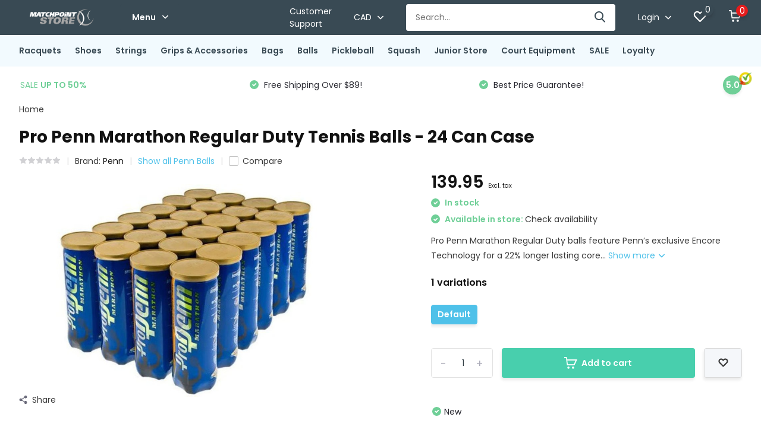

--- FILE ---
content_type: text/html;charset=utf-8
request_url: https://www.matchpointstore.com/pro-penn-marathon-regular-duty-case.html
body_size: 19708
content:
<!doctype html>
<html lang="en" class="product-page enable-overflow">
	<head>
    <meta name="google-site-verification" content="0O507xWhU_BrE6kIf9HbNN5rmh05GS0QmVt_qlKtkeI" />
            <meta charset="utf-8"/>
<!-- [START] 'blocks/head.rain' -->
<!--

  (c) 2008-2026 Lightspeed Netherlands B.V.
  http://www.lightspeedhq.com
  Generated: 19-01-2026 @ 10:25:58

-->
<link rel="canonical" href="https://www.matchpointstore.com/pro-penn-marathon-regular-duty-case.html"/>
<link rel="alternate" href="https://www.matchpointstore.com/index.rss" type="application/rss+xml" title="New products"/>
<meta name="robots" content="noodp,noydir"/>
<meta name="google-site-verification" content="0O507xWhU_BrE6kIf9HbNN5rmh05GS0QmVt_qlKtkeI"/>
<meta property="og:url" content="https://www.matchpointstore.com/pro-penn-marathon-regular-duty-case.html?source=facebook"/>
<meta property="og:site_name" content="MatchpointStore.com"/>
<meta property="og:title" content="Pro Penn Marathon Regular Duty Tennis Balls - 24 Can Case"/>
<meta property="og:description" content="Pro Penn Marathon Regular Duty balls feature Penn’s exclusive Encore Technology for a 22% longer lasting core."/>
<meta property="og:image" content="https://cdn.shoplightspeed.com/shops/648043/files/52079974/penn-pro-penn-marathon-regular-duty-tennis-balls-2.jpg"/>
<script>
(function(w,d,s,l,i){w[l]=w[l]||[];w[l].push({'gtm.start':
new Date().getTime(),event:'gtm.js'});var f=d.getElementsByTagName(s)[0],
j=d.createElement(s),dl=l!='dataLayer'?'&l='+l:'';j.async=true;j.src=
'https://www.googletagmanager.com/gtm.js?id='+i+dl;f.parentNode.insertBefore(j,f);
})(window,document,'script','dataLayer','GTM-TX9GSPJ');
</script>
<!--[if lt IE 9]>
<script src="https://cdn.shoplightspeed.com/assets/html5shiv.js?2025-02-20"></script>
<![endif]-->
<!-- [END] 'blocks/head.rain' -->
		<meta http-equiv="x-ua-compatible" content="ie=edge">
		<title>Pro Penn Marathon Regular Duty Tennis Balls - 24 Can Case - MatchpointStore.com</title>
		<meta name="description" content="Pro Penn Marathon Regular Duty balls feature Penn’s exclusive Encore Technology for a 22% longer lasting core.">
		<meta name="keywords" content="penn tennis balls, best tennis balls, pro penn marathon regular duty">
		<meta name="theme-color" content="#ffffff">
		<meta name="MobileOptimized" content="320">
		<meta name="HandheldFriendly" content="true">
		<meta name="viewport" content="width=device-width, initial-scale=1, initial-scale=1, minimum-scale=1, maximum-scale=1, user-scalable=no">
		<meta name="author" content="https://www.dmws.nl/">
		
		<link rel="preconnect" href="https://fonts.googleapis.com">
		<link rel="dns-prefetch" href="https://fonts.googleapis.com">
		<link rel="preconnect" href="https://ajax.googleapis.com">
		<link rel="dns-prefetch" href="https://ajax.googleapis.com">
		<link rel="preconnect" href="https://www.gstatic.com" crossorigin="anonymous">
		<link rel="dns-prefetch" href="https://www.gstatic.com" crossorigin="anonymous">
		<link rel="preconnect" href="//assets.webshopapp.com/">
		<link rel="dns-prefetch" href="//assets.webshopapp.com/">
    
    		<link rel="preload" href="https://fonts.googleapis.com/css?family=Poppins:300,400,500,600,700,800,900%7CPoppins:300,400,500,600,700,800,900" as="style">
    <link rel="preload" href="https://cdn.shoplightspeed.com/shops/648043/themes/16507/assets/owl-carousel-min.css?20260114204713" as="style">
    <link rel="preload" href="https://cdn.shoplightspeed.com/shops/648043/themes/16507/assets/fancybox.css?20260114204713" as="style">
    <link rel="preload" href="https://cdn.shoplightspeed.com/shops/648043/themes/16507/assets/icomoon.css?20260114204713" as="style">
    <link rel="preload" href="https://cdn.shoplightspeed.com/shops/648043/themes/16507/assets/compete.css?20260114204713" as="style">
    <link rel="preload" href="https://cdn.shoplightspeed.com/shops/648043/themes/16507/assets/custom.css?20260114204713" as="style">
    
    <link rel="preload" href="https://cdn.shoplightspeed.com/shops/648043/themes/16507/assets/jquery-3-4-1-min.js?20260114204713" as="script">
    <link rel="preload" href="https://cdn.shoplightspeed.com/shops/648043/themes/16507/assets/jquery-ui.js?20260114204713" as="script">
    <link rel="preload" href="https://cdn.shoplightspeed.com/shops/648043/themes/16507/assets/js-cookie-min.js?20260114204713" as="script">
    <link rel="preload" href="https://cdn.shoplightspeed.com/shops/648043/themes/16507/assets/owl-carousel-min.js?20260114204713" as="script">
    <link rel="preload" href="https://cdn.shoplightspeed.com/shops/648043/themes/16507/assets/fancybox.js?20260114204713" as="script">
    <link rel="preload" href="https://cdn.shoplightspeed.com/shops/648043/themes/16507/assets/lazyload.js?20260114204713" as="script">
    <link rel="preload" href="https://cdn.shoplightspeed.com/assets/gui.js?2025-02-20" as="script">
    <link rel="preload" href="https://cdn.shoplightspeed.com/shops/648043/themes/16507/assets/script.js?20260114204713" as="script">
    <link rel="preload" href="https://cdn.shoplightspeed.com/shops/648043/themes/16507/assets/custom.js?20260114204713" as="script">
        
    <link href="https://fonts.googleapis.com/css?family=Poppins:300,400,500,600,700,800,900%7CPoppins:300,400,500,600,700,800,900" rel="stylesheet" type="text/css">
    <link rel="stylesheet" href="https://cdn.shoplightspeed.com/shops/648043/themes/16507/assets/owl-carousel-min.css?20260114204713" type="text/css">
    <link rel="stylesheet" href="https://cdn.shoplightspeed.com/shops/648043/themes/16507/assets/fancybox.css?20260114204713" type="text/css">
    <link rel="stylesheet" href="https://cdn.shoplightspeed.com/shops/648043/themes/16507/assets/icomoon.css?20260114204713" type="text/css">
    <link rel="stylesheet" href="https://cdn.shoplightspeed.com/shops/648043/themes/16507/assets/compete.css?20260114204713" type="text/css">
    <link rel="stylesheet" href="https://cdn.shoplightspeed.com/shops/648043/themes/16507/assets/custom.css?20260114204713" type="text/css">
    
    <script src="https://cdn.shoplightspeed.com/shops/648043/themes/16507/assets/jquery-3-4-1-min.js?20260114204713"></script>

		<link rel="icon" type="image/x-icon" href="https://cdn.shoplightspeed.com/shops/648043/themes/16507/assets/favicon.ico?20260114203923">
		<link rel="apple-touch-icon" href="https://cdn.shoplightspeed.com/shops/648043/themes/16507/assets/favicon.ico?20260114203923">
    
    <meta name="msapplication-config" content="https://cdn.shoplightspeed.com/shops/648043/themes/16507/assets/browserconfig.xml?20260114204713">
<meta property="og:title" content="Penn Pro Penn Marathon Regular Duty Tennis Balls - 24 Can Case | MatchpointStore.com">
         <meta property="og:type" content="website"> 
<meta property="og:site_name" content="MatchpointStore.com">
<meta property="og:url" content="https://www.matchpointstore.com/">
<meta property="og:image" content="https://cdn.shoplightspeed.com/shops/648043/files/52079974/1000x1000x2/penn-pro-penn-marathon-regular-duty-tennis-balls-2.jpg">
<meta name="twitter:title" content="Pro Penn Marathon Regular Duty Tennis Balls - 24 Can Case">
<meta name="twitter:description" content="Pro Penn Marathon Regular Duty balls feature Penn’s exclusive Encore Technology for a 22% longer lasting core.">
<meta name="twitter:site" content="MatchpointStore.com">
<meta name="twitter:card" content="https://cdn.shoplightspeed.com/shops/648043/themes/16507/v/264267/assets/logo.png?20220223210105">
<meta name="twitter:image" content="https://cdn.shoplightspeed.com/shops/648043/themes/16507/v/1137910/assets/big-block-bg.jpg?20260114204712">
<script type="application/ld+json">
  [
        {
      "@context": "http://schema.org",
      "@type": "Product", 
      "name": "Penn Pro Penn Marathon Regular Duty Tennis Balls - 24 Can Case",
      "url": "https://www.matchpointstore.com/pro-penn-marathon-regular-duty-case.html",
      "brand": "Penn",      "description": "Pro Penn Marathon Regular Duty balls feature Penn’s exclusive Encore Technology for a 22% longer lasting core.",      "image": "https://cdn.shoplightspeed.com/shops/648043/files/52079974/300x250x2/penn-pro-penn-marathon-regular-duty-tennis-balls-2.jpg",      "gtin13": "10072489221303",            "sku": "522130",      "offers": {
        "@type": "Offer",
        "price": "139.95",        "url": "https://www.matchpointstore.com/pro-penn-marathon-regular-duty-case.html",
        "priceValidUntil": "2027-01-19",
        "priceCurrency": "CAD",
          "availability": "https://schema.org/InStock",
          "inventoryLevel": "8"
              }
          },
        {
      "@context": "http://schema.org/",
      "@type": "Organization",
      "url": "https://www.matchpointstore.com/",
      "name": "MatchpointStore.com",
      "legalName": "MatchpointStore.com",
      "description": "Pro Penn Marathon Regular Duty balls feature Penn’s exclusive Encore Technology for a 22% longer lasting core.",
      "logo": "https://cdn.shoplightspeed.com/shops/648043/themes/16507/v/264267/assets/logo.png?20220223210105",
      "image": "https://cdn.shoplightspeed.com/shops/648043/themes/16507/v/1137910/assets/big-block-bg.jpg?20260114204712",
      "contactPoint": {
        "@type": "ContactPoint",
        "contactType": "Customer service",
        "telephone": "905-493-4800"
      },
      "address": {
        "@type": "PostalAddress",
        "streetAddress": "99 Thornton Rd. South",
        "addressLocality": "Canada",
        "postalCode": "Oshawa, ON, L1J 5Y1",
        "addressCountry": "EN"
      }
         
    },
    { 
      "@context": "http://schema.org", 
      "@type": "WebSite", 
      "url": "https://www.matchpointstore.com/", 
      "name": "MatchpointStore.com",
      "description": "Pro Penn Marathon Regular Duty balls feature Penn’s exclusive Encore Technology for a 22% longer lasting core.",
      "author": [
        {
          "@type": "Organization",
          "url": "https://www.dmws.nl/",
          "name": "DMWS B.V.",
          "address": {
            "@type": "PostalAddress",
            "streetAddress": "Klokgebouw 195 (Strijp-S)",
            "addressLocality": "Eindhoven",
            "addressRegion": "NB",
            "postalCode": "5617 AB",
            "addressCountry": "NL"
          }
        }
      ]
    }
  ]
</script>    
	</head>
	<body>
    <ul class="hidden-data hidden"><li>648043</li><li>16507</li><li>ja</li><li>en</li><li>live</li><li>matchpoint/tennis//rogers/com</li><li>https://www.matchpointstore.com/</li></ul><header id="top" class="scroll-active"><div class="top-wrap fixed default"><section class="main pos-r"><div class="container pos-r"><div class="d-flex align-center justify-between"><div class="d-flex align-center"><div id="mobile-menu-btn" class="d-none show-1000"><div class="hamburger"><span></span><span></span><span></span><span></span></div></div><a href="https://www.matchpointstore.com/account/login/" class="hidden show-575-flex"><i class="icon-login"></i></a><div id="logo" class="d-flex align-center"><a href="https://www.matchpointstore.com/" accesskey="h"><img class="hide-1000 desktop-logo" src="https://cdn.shoplightspeed.com/shops/648043/themes/16507/v/264267/assets/logo.png?20220223210105" alt="MatchpointStore.com" /><img class="d-none show-1000 mobile-logo" src="https://cdn.shoplightspeed.com/shops/648043/themes/16507/v/512395/assets/logo-mobile.png?20220428042314" alt="MatchpointStore.com" /></a><div id="menubtn" class="hide-1000 pos-r btn-wrap"><div class="btn">Menu <i class="icon-arrow-down top"></i></div><div class="navigation-menu"><div class="wrap"><ul><li class="item"><a href="https://www.matchpointstore.com/loyalty/" title="Loyalty" class="itemLink">Loyalty</a></li></ul></div></div></div></div></div><div class="d-flex align-center justify-end top-nav"><a href="/service/" class="hide-1000">Customer Support</a><div class="lang with-drop list hide-768"><div class="current"><img class="lazy" src="https://cdn.shoplightspeed.com/shops/648043/themes/16507/assets/lazy-preload.jpg?20260114204713" data-src="https://cdn.shoplightspeed.com/shops/648043/themes/16507/assets/flag-en.svg?20260114204713" alt="English" width="22" height="22"><span><i class="icon-arrow-down"></i></span></div><div class="dropdown"><ul></ul></div></div><div class="currency with-drop list hide-768"><div class="current">CAD <span><i class="icon-arrow-down"></i></span></div><div class="dropdown"><ul><li><a href="https://www.matchpointstore.com/session/currency/usd/go/product/55302377"><span class="cur-icon">$</span><span>USD</span></a></li><li><a href="https://www.matchpointstore.com/session/currency/cad/go/product/55302377"><span class="cur-icon">C$</span><span>CAD</span></a></li></ul></div></div><div id="showSearch" class="hide-575"><input type="search" value="" placeholder="Search..."><button type="submit" title="Search" disabled="disabled"><i class="icon-search"></i></button></div><div class="login with-drop hide-575"><a href="https://www.matchpointstore.com/account/login/"><span>Login <i class="icon-arrow-down"></i></span></a><div class="dropdown"><form method="post" id="formLogin" action="https://www.matchpointstore.com/account/loginPost/?return=https://www.matchpointstore.com/pro-penn-marathon-regular-duty-case.html"><h3>Login</h3><p>Make ordering even easier!</p><div><label for="formLoginEmail">Email address<span class="c-negatives">*</span></label><input type="email" id="formLoginEmail" name="email" placeholder="Email address" autocomplete='email' tabindex=1 required></div><div><label for="formLoginPassword">Password</label><a href="https://www.matchpointstore.com/account/password/" class="forgot" tabindex=6>Forgot password?</a><input type="password" id="formLoginPassword" name="password" placeholder="Password" autocomplete="current-password" tabindex=2 required></div><div><input type="hidden" name="key" value="253cedbe84fa2f904fe228c566f95d35" /><input type="hidden" name="type" value="login" /><button type="submit" onclick="$('#formLogin').submit(); return false;" class="btn" tabindex=3>Login</button></div></form><div><p class="register">No account yet? <a href="https://www.matchpointstore.com/account/register/" tabindex=5>Create an account</a></p></div></div></div><div class="favorites"><a href="https://www.matchpointstore.com/account/wishlist/" class="count"><span class="items" data-wishlist-items="">0</span><i class="icon-wishlist"></i></a></div><div class="cart with-drop"><a href="https://www.matchpointstore.com/cart/" class="count"><span>0</span><i class="icon-cart"></i></a><div class="dropdown"><h3>Cart</h3><i class="icon-close hidden show-575"></i><p>Your cart is empty</p></div></div></div></div></div><div class="search-autocomplete"><div id="searchExpanded"><div class="container pos-r d-flex align-center"><form action="https://www.matchpointstore.com/search/" method="get" id="formSearch"  class="search-form d-flex align-center"  data-search-type="desktop"><span onclick="$(this).closest('form').submit();" title="Search" class="search-icon"><i class="icon-search"></i></span><input type="text" name="q" autocomplete="off"  value="" placeholder="Search" class="standard-input" data-input="desktop"/></form><div class="close hide-575">Close</div></div><div class="overlay hide-575"></div></div><div class="container pos-r"><div id="searchResults" class="results-wrap with-filter with-cats" data-search-type="desktop"><div class="close"><i class="icon-close"></i></div><h4>Categories</h4><div class="categories hidden"><ul class="d-flex"></ul></div><div class="d-flex justify-between"><div class="filter-scroll-wrap"><div class="filter-scroll"><div class="subtitle title-font">Filters</div><form data-search-type="desktop"><div class="filter-boxes"><div class="filter-wrap sort"><select name="sort" class="custom-select"></select></div></div><div class="filter-boxes custom-filters"></div></form></div></div><ul class="search-products products-livesearch"></ul></div><div class="more"><a href="#" class="btn accent">View all results <span>(0)</span></a></div></div></div></div></section><section id="menu" class="hide-1000 dropdown"><div class="container"><nav class="menu"><ul class="d-flex align-center"><li class="item has-children"><a class="itemLink" href="https://www.matchpointstore.com/racquets/" title="Racquets">Racquets</a><ul class="subnav"><li class="subitem has-children"><a class="subitemLink " href="https://www.matchpointstore.com/racquets/tennis-racquets/" title="Tennis Racquets">Tennis Racquets</a><ul class="subsubnav"><li class="subitem"><a class="subitemLink" href="https://www.matchpointstore.com/racquets/tennis-racquets/babolat-racquets/" title="Babolat Racquets">Babolat Racquets</a></li><li class="subitem"><a class="subitemLink" href="https://www.matchpointstore.com/racquets/tennis-racquets/head-racquets/" title="Head Racquets">Head Racquets</a></li><li class="subitem"><a class="subitemLink" href="https://www.matchpointstore.com/racquets/tennis-racquets/dunlop-racquets/" title="Dunlop Racquets">Dunlop Racquets</a></li><li class="subitem"><a class="subitemLink" href="https://www.matchpointstore.com/racquets/tennis-racquets/wilson-racquets/" title="Wilson Racquets">Wilson Racquets</a></li><li class="subitem"><a class="subitemLink" href="https://www.matchpointstore.com/racquets/tennis-racquets/yonex-racquets/" title="Yonex Racquets">Yonex Racquets</a></li></ul></li><li class="subitem"><a class="subitemLink " href="https://www.matchpointstore.com/racquets/pre-strung-adult-tennis-racquets/" title="Pre-Strung Adult Tennis Racquets">Pre-Strung Adult Tennis Racquets</a></li><li class="subitem"><a class="subitemLink " href="https://www.matchpointstore.com/racquets/junior-tennis-racquets/" title="Junior Tennis Racquets">Junior Tennis Racquets</a></li><li class="subitem"><a class="subitemLink " href="https://www.matchpointstore.com/racquets/sale-tennis-racquets/" title="Sale Tennis Racquets">Sale Tennis Racquets</a></li><li class="subitem"><a class="subitemLink " href="https://www.matchpointstore.com/racquets/used-tennis-racquets/" title="Used Tennis Racquets">Used Tennis Racquets</a></li></ul></li><li class="item has-children"><a class="itemLink" href="https://www.matchpointstore.com/shoes/" title="Shoes">Shoes</a><ul class="subnav"><li class="subitem has-children"><a class="subitemLink " href="https://www.matchpointstore.com/shoes/womens-tennis-shoes/" title="Women&#039;s Tennis Shoes">Women&#039;s Tennis Shoes</a><ul class="subsubnav"><li class="subitem"><a class="subitemLink" href="https://www.matchpointstore.com/shoes/womens-tennis-shoes/babolat/" title="Babolat">Babolat</a></li><li class="subitem"><a class="subitemLink" href="https://www.matchpointstore.com/shoes/womens-tennis-shoes/nike/" title="Nike">Nike</a></li><li class="subitem"><a class="subitemLink" href="https://www.matchpointstore.com/shoes/womens-tennis-shoes/asics/" title="Asics">Asics</a></li><li class="subitem"><a class="subitemLink" href="https://www.matchpointstore.com/shoes/womens-tennis-shoes/k-swiss/" title="K-Swiss">K-Swiss</a></li><li class="subitem"><a class="subitemLink" href="https://www.matchpointstore.com/shoes/womens-tennis-shoes/wilson/" title="Wilson">Wilson</a></li><li class="subitem"><a class="subitemLink" href="https://www.matchpointstore.com/shoes/womens-tennis-shoes/head/" title="Head">Head</a></li></ul></li><li class="subitem"><a class="subitemLink " href="https://www.matchpointstore.com/shoes/womens-pickleball-shoes/" title="Women&#039;s Pickleball Shoes">Women&#039;s Pickleball Shoes</a></li><li class="subitem has-children"><a class="subitemLink " href="https://www.matchpointstore.com/shoes/mens-tennis-shoes/" title="Men&#039;s Tennis Shoes">Men&#039;s Tennis Shoes</a><ul class="subsubnav"><li class="subitem"><a class="subitemLink" href="https://www.matchpointstore.com/shoes/mens-tennis-shoes/babolat/" title="Babolat">Babolat</a></li><li class="subitem"><a class="subitemLink" href="https://www.matchpointstore.com/shoes/mens-tennis-shoes/asics/" title="Asics">Asics</a></li><li class="subitem"><a class="subitemLink" href="https://www.matchpointstore.com/shoes/mens-tennis-shoes/k-swiss/" title="K-Swiss">K-Swiss</a></li><li class="subitem"><a class="subitemLink" href="https://www.matchpointstore.com/shoes/mens-tennis-shoes/nike/" title="Nike">Nike</a></li><li class="subitem"><a class="subitemLink" href="https://www.matchpointstore.com/shoes/mens-tennis-shoes/wilson/" title="Wilson">Wilson</a></li><li class="subitem"><a class="subitemLink" href="https://www.matchpointstore.com/shoes/mens-tennis-shoes/head/" title="Head">Head</a></li></ul></li><li class="subitem"><a class="subitemLink " href="https://www.matchpointstore.com/shoes/mens-pickleball-shoes/" title="Men&#039;s Pickleball Shoes">Men&#039;s Pickleball Shoes</a></li><li class="subitem"><a class="subitemLink " href="https://www.matchpointstore.com/shoes/junior-tennis-shoes/" title="Junior Tennis Shoes">Junior Tennis Shoes</a></li><li class="subitem"><a class="subitemLink " href="https://www.matchpointstore.com/shoes/sale-womens-shoe/" title="Sale Women&#039;s Shoe">Sale Women&#039;s Shoe</a></li><li class="subitem"><a class="subitemLink " href="https://www.matchpointstore.com/shoes/sale-mens-shoe/" title="Sale Men&#039;s Shoe">Sale Men&#039;s Shoe</a></li><li class="subitem"><a class="subitemLink " href="https://www.matchpointstore.com/shoes/womens-squash-shoes/" title="Women&#039;s Squash Shoes">Women&#039;s Squash Shoes</a></li></ul></li><li class="item has-children"><a class="itemLink" href="https://www.matchpointstore.com/strings/" title="Strings">Strings</a><ul class="subnav"><li class="subitem has-children"><a class="subitemLink " href="https://www.matchpointstore.com/strings/strings-by-type/" title="Strings by Type">Strings by Type</a><ul class="subsubnav"><li class="subitem"><a class="subitemLink" href="https://www.matchpointstore.com/strings/strings-by-type/hybrid/" title="Hybrid">Hybrid</a></li><li class="subitem"><a class="subitemLink" href="https://www.matchpointstore.com/strings/strings-by-type/multifilament/" title="Multifilament">Multifilament</a></li><li class="subitem"><a class="subitemLink" href="https://www.matchpointstore.com/strings/strings-by-type/natural-gut/" title="Natural Gut">Natural Gut</a></li><li class="subitem"><a class="subitemLink" href="https://www.matchpointstore.com/strings/strings-by-type/polyester/" title="Polyester">Polyester</a></li><li class="subitem"><a class="subitemLink" href="https://www.matchpointstore.com/strings/strings-by-type/synthetic-gut/" title="Synthetic Gut">Synthetic Gut</a></li></ul></li><li class="subitem has-children"><a class="subitemLink " href="https://www.matchpointstore.com/strings/tennis-string-sets/" title="Tennis String Sets">Tennis String Sets</a><ul class="subsubnav"><li class="subitem"><a class="subitemLink" href="https://www.matchpointstore.com/strings/tennis-string-sets/wilson-tennis-string-sets/" title="Wilson Tennis String Sets">Wilson Tennis String Sets</a></li><li class="subitem"><a class="subitemLink" href="https://www.matchpointstore.com/strings/tennis-string-sets/babolat-tennis-string-sets/" title="Babolat Tennis String Sets">Babolat Tennis String Sets</a></li><li class="subitem"><a class="subitemLink" href="https://www.matchpointstore.com/strings/tennis-string-sets/luxilon-string-sets/" title="Luxilon String Sets">Luxilon String Sets</a></li><li class="subitem"><a class="subitemLink" href="https://www.matchpointstore.com/strings/tennis-string-sets/dunlop-tennis-string-sets/" title="Dunlop Tennis String Sets">Dunlop Tennis String Sets</a></li><li class="subitem"><a class="subitemLink" href="https://www.matchpointstore.com/strings/tennis-string-sets/head-string-sets/" title="Head String Sets">Head String Sets</a></li><li class="subitem"><a class="subitemLink" href="https://www.matchpointstore.com/strings/tennis-string-sets/solinco/" title="Solinco">Solinco</a></li><li class="subitem"><a class="subitemLink" href="https://www.matchpointstore.com/strings/tennis-string-sets/yonex/" title="Yonex">Yonex</a></li></ul></li><li class="subitem has-children"><a class="subitemLink " href="https://www.matchpointstore.com/strings/tennis-string-reels/" title="Tennis String Reels">Tennis String Reels</a><ul class="subsubnav"><li class="subitem"><a class="subitemLink" href="https://www.matchpointstore.com/strings/tennis-string-reels/babolat-tennis-string-reels/" title="Babolat Tennis String Reels">Babolat Tennis String Reels</a></li><li class="subitem"><a class="subitemLink" href="https://www.matchpointstore.com/strings/tennis-string-reels/luxilon-string-reels/" title="Luxilon String Reels">Luxilon String Reels</a></li><li class="subitem"><a class="subitemLink" href="https://www.matchpointstore.com/strings/tennis-string-reels/wilson-tennis-string-reels/" title="Wilson Tennis String Reels">Wilson Tennis String Reels</a></li><li class="subitem"><a class="subitemLink" href="https://www.matchpointstore.com/strings/tennis-string-reels/dunlop-tennis-string-reels/" title="Dunlop Tennis String Reels">Dunlop Tennis String Reels</a></li><li class="subitem"><a class="subitemLink" href="https://www.matchpointstore.com/strings/tennis-string-reels/head-tennis-string-reels/" title="Head Tennis String Reels">Head Tennis String Reels</a></li><li class="subitem"><a class="subitemLink" href="https://www.matchpointstore.com/strings/tennis-string-reels/solinco/" title="Solinco">Solinco</a></li><li class="subitem"><a class="subitemLink" href="https://www.matchpointstore.com/strings/tennis-string-reels/yonex/" title="Yonex">Yonex</a></li></ul></li><li class="subitem has-children"><a class="subitemLink " href="https://www.matchpointstore.com/strings/squash-strings/" title="Squash Strings">Squash Strings</a><ul class="subsubnav"><li class="subitem"><a class="subitemLink" href="https://www.matchpointstore.com/strings/squash-strings/ashway/" title="Ashway">Ashway</a></li><li class="subitem"><a class="subitemLink" href="https://www.matchpointstore.com/strings/squash-strings/head/" title="Head">Head</a></li></ul></li><li class="subitem"><a class="subitemLink " href="https://www.matchpointstore.com/strings/sale-strings/" title="Sale Strings">Sale Strings</a></li></ul></li><li class="item has-children"><a class="itemLink" href="https://www.matchpointstore.com/grips-accessories/" title="Grips &amp; Accessories">Grips &amp; Accessories</a><ul class="subnav"><li class="subitem"><a class="subitemLink " href="https://www.matchpointstore.com/grips-accessories/overgrips/" title="Overgrips">Overgrips</a></li><li class="subitem"><a class="subitemLink " href="https://www.matchpointstore.com/grips-accessories/replacement-grips/" title="Replacement Grips">Replacement Grips</a></li><li class="subitem has-children"><a class="subitemLink " href="https://www.matchpointstore.com/grips-accessories/racquet-accessories/" title="Racquet Accessories">Racquet Accessories</a><ul class="subsubnav"><li class="subitem"><a class="subitemLink" href="https://www.matchpointstore.com/grips-accessories/racquet-accessories/vibration-dampeners/" title="Vibration Dampeners">Vibration Dampeners</a></li></ul></li><li class="subitem has-children"><a class="subitemLink " href="https://www.matchpointstore.com/grips-accessories/players-accessories/" title="Player&#039;s Accessories">Player&#039;s Accessories</a><ul class="subsubnav"><li class="subitem"><a class="subitemLink" href="https://www.matchpointstore.com/grips-accessories/players-accessories/wristbands/" title="Wristbands">Wristbands</a></li><li class="subitem"><a class="subitemLink" href="https://www.matchpointstore.com/grips-accessories/players-accessories/hats/" title="Hats">Hats</a></li></ul></li><li class="subitem"><a class="subitemLink " href="https://www.matchpointstore.com/grips-accessories/headbands/" title="Headbands">Headbands</a></li><li class="subitem"><a class="subitemLink " href="https://www.matchpointstore.com/grips-accessories/grommets/" title="Grommets">Grommets</a></li></ul></li><li class="item has-children"><a class="itemLink" href="https://www.matchpointstore.com/bags/" title="Bags">Bags</a><ul class="subnav"><li class="subitem has-children"><a class="subitemLink " href="https://www.matchpointstore.com/bags/brands/" title="Brands">Brands</a><ul class="subsubnav"><li class="subitem"><a class="subitemLink" href="https://www.matchpointstore.com/bags/brands/babolat/" title="Babolat">Babolat</a></li><li class="subitem"><a class="subitemLink" href="https://www.matchpointstore.com/bags/brands/head-bags/" title="Head Bags">Head Bags</a></li><li class="subitem"><a class="subitemLink" href="https://www.matchpointstore.com/bags/brands/dunlop-bags/" title="Dunlop Bags">Dunlop Bags</a></li><li class="subitem"><a class="subitemLink" href="https://www.matchpointstore.com/bags/brands/wilson/" title="Wilson">Wilson</a></li></ul></li><li class="subitem has-children"><a class="subitemLink " href="https://www.matchpointstore.com/bags/bag-type/" title="Bag Type">Bag Type</a><ul class="subsubnav"><li class="subitem"><a class="subitemLink" href="https://www.matchpointstore.com/bags/bag-type/3-pack/" title="3 Pack">3 Pack</a></li><li class="subitem"><a class="subitemLink" href="https://www.matchpointstore.com/bags/bag-type/6-pack/" title="6 Pack">6 Pack</a></li><li class="subitem"><a class="subitemLink" href="https://www.matchpointstore.com/bags/bag-type/9-pack/" title="9 Pack">9 Pack</a></li><li class="subitem"><a class="subitemLink" href="https://www.matchpointstore.com/bags/bag-type/12-pack/" title="12 Pack">12 Pack</a></li><li class="subitem"><a class="subitemLink" href="https://www.matchpointstore.com/bags/bag-type/15-pack/" title="15 Pack">15 Pack</a></li><li class="subitem"><a class="subitemLink" href="https://www.matchpointstore.com/bags/bag-type/backpack/" title="Backpack">Backpack</a></li><li class="subitem"><a class="subitemLink" href="https://www.matchpointstore.com/bags/bag-type/tote/" title="Tote">Tote</a></li><li class="subitem"><a class="subitemLink" href="https://www.matchpointstore.com/bags/bag-type/duffel/" title="Duffel">Duffel</a></li></ul></li><li class="subitem"><a class="subitemLink " href="https://www.matchpointstore.com/bags/sale-bags/" title="Sale Bags">Sale Bags</a></li></ul></li><li class="item has-children"><a class="itemLink" href="https://www.matchpointstore.com/balls/" title="Balls">Balls</a><ul class="subnav"><li class="subitem"><a class="subitemLink " href="https://www.matchpointstore.com/balls/tennis-ball-cans/" title="Tennis Ball Cans">Tennis Ball Cans</a></li><li class="subitem"><a class="subitemLink " href="https://www.matchpointstore.com/balls/tennis-ball-cases/" title="Tennis Ball Cases">Tennis Ball Cases</a></li><li class="subitem"><a class="subitemLink " href="https://www.matchpointstore.com/balls/junior-tennis-balls/" title="Junior Tennis Balls">Junior Tennis Balls</a></li><li class="subitem"><a class="subitemLink " href="https://www.matchpointstore.com/balls/wilson-balls/" title="Wilson Balls">Wilson Balls</a></li><li class="subitem"><a class="subitemLink " href="https://www.matchpointstore.com/balls/dunlop-balls/" title="Dunlop Balls">Dunlop Balls</a></li><li class="subitem"><a class="subitemLink " href="https://www.matchpointstore.com/balls/penn-balls/" title="Penn Balls">Penn Balls</a></li></ul></li><li class="item has-children"><a class="itemLink" href="https://www.matchpointstore.com/pickleball/" title="Pickleball">Pickleball</a><ul class="subnav"><li class="subitem"><a class="subitemLink " href="https://www.matchpointstore.com/pickleball/balls-pickleball/" title="Balls Pickleball">Balls Pickleball</a></li><li class="subitem"><a class="subitemLink " href="https://www.matchpointstore.com/pickleball/accessories/" title="Accessories">Accessories</a></li><li class="subitem"><a class="subitemLink " href="https://www.matchpointstore.com/pickleball/paddles/" title="Paddles">Paddles</a></li><li class="subitem"><a class="subitemLink " href="https://www.matchpointstore.com/pickleball/mens-shoes/" title="Men&#039;s Shoes">Men&#039;s Shoes</a></li><li class="subitem"><a class="subitemLink " href="https://www.matchpointstore.com/pickleball/womens-shoes/" title="Women&#039;s Shoes">Women&#039;s Shoes</a></li></ul></li><li class="item has-children"><a class="itemLink" href="https://www.matchpointstore.com/squash/" title="Squash">Squash</a><ul class="subnav"><li class="subitem"><a class="subitemLink " href="https://www.matchpointstore.com/squash/balls/" title="Balls">Balls</a></li><li class="subitem"><a class="subitemLink " href="https://www.matchpointstore.com/squash/grips-accessories/" title="Grips &amp; Accessories">Grips &amp; Accessories</a></li><li class="subitem"><a class="subitemLink " href="https://www.matchpointstore.com/squash/squash-racquets/" title="Squash Racquets">Squash Racquets</a></li></ul></li><li class="item has-children"><a class="itemLink" href="https://www.matchpointstore.com/junior-store/" title="Junior Store">Junior Store</a><ul class="subnav"><li class="subitem"><a class="subitemLink " href="https://www.matchpointstore.com/junior-store/junior-racquets/" title="Junior Racquets">Junior Racquets</a></li><li class="subitem"><a class="subitemLink " href="https://www.matchpointstore.com/junior-store/junior-shoes/" title="Junior Shoes">Junior Shoes</a></li><li class="subitem"><a class="subitemLink " href="https://www.matchpointstore.com/junior-store/junior-balls/" title="Junior Balls">Junior Balls</a></li></ul></li><li class="item has-children"><a class="itemLink" href="https://www.matchpointstore.com/court-equipment/" title="Court Equipment">Court Equipment</a><ul class="subnav"><li class="subitem"><a class="subitemLink " href="https://www.matchpointstore.com/court-equipment/nets/" title="Nets">Nets</a></li><li class="subitem"><a class="subitemLink " href="https://www.matchpointstore.com/court-equipment/ball-hoppers/" title="Ball Hoppers">Ball Hoppers</a></li></ul></li><li class="item"><a class="itemLink" href="https://www.matchpointstore.com/sale/" title="SALE">SALE</a></li><li class="item"><a href="https://www.matchpointstore.com/loyalty/" title="Loyalty" class="itemLink">Loyalty</a></li></ul></nav></div></section><div id="mobileMenu" class="hide"><div class="wrap"><ul><li class="all hidden"><a><i class="icon-nav-left"></i>All categories</a></li><li class="cat has-children"><a class="itemLink" href="https://www.matchpointstore.com/racquets/" title="Racquets">Racquets<i class="icon-arrow-right"></i></a><ul class="subnav hidden"><li class="subitem has-children"><a class="subitemLink" href="https://www.matchpointstore.com/racquets/tennis-racquets/" title="Tennis Racquets">Tennis Racquets<i class="icon-arrow-right"></i></a><ul class="subsubnav hidden"><li class="subitem"><a class="subitemLink" href="https://www.matchpointstore.com/racquets/tennis-racquets/babolat-racquets/" title="Babolat Racquets">Babolat Racquets</a></li><li class="subitem"><a class="subitemLink" href="https://www.matchpointstore.com/racquets/tennis-racquets/head-racquets/" title="Head Racquets">Head Racquets</a></li><li class="subitem"><a class="subitemLink" href="https://www.matchpointstore.com/racquets/tennis-racquets/dunlop-racquets/" title="Dunlop Racquets">Dunlop Racquets</a></li><li class="subitem"><a class="subitemLink" href="https://www.matchpointstore.com/racquets/tennis-racquets/wilson-racquets/" title="Wilson Racquets">Wilson Racquets</a></li><li class="subitem"><a class="subitemLink" href="https://www.matchpointstore.com/racquets/tennis-racquets/yonex-racquets/" title="Yonex Racquets">Yonex Racquets</a></li></ul></li><li class="subitem"><a class="subitemLink" href="https://www.matchpointstore.com/racquets/pre-strung-adult-tennis-racquets/" title="Pre-Strung Adult Tennis Racquets">Pre-Strung Adult Tennis Racquets</a></li><li class="subitem"><a class="subitemLink" href="https://www.matchpointstore.com/racquets/junior-tennis-racquets/" title="Junior Tennis Racquets">Junior Tennis Racquets</a></li><li class="subitem"><a class="subitemLink" href="https://www.matchpointstore.com/racquets/sale-tennis-racquets/" title="Sale Tennis Racquets">Sale Tennis Racquets</a></li><li class="subitem"><a class="subitemLink" href="https://www.matchpointstore.com/racquets/used-tennis-racquets/" title="Used Tennis Racquets">Used Tennis Racquets</a></li></ul></li><li class="cat has-children"><a class="itemLink" href="https://www.matchpointstore.com/shoes/" title="Shoes">Shoes<i class="icon-arrow-right"></i></a><ul class="subnav hidden"><li class="subitem has-children"><a class="subitemLink" href="https://www.matchpointstore.com/shoes/womens-tennis-shoes/" title="Women&#039;s Tennis Shoes">Women&#039;s Tennis Shoes<i class="icon-arrow-right"></i></a><ul class="subsubnav hidden"><li class="subitem"><a class="subitemLink" href="https://www.matchpointstore.com/shoes/womens-tennis-shoes/babolat/" title="Babolat">Babolat</a></li><li class="subitem"><a class="subitemLink" href="https://www.matchpointstore.com/shoes/womens-tennis-shoes/nike/" title="Nike">Nike</a></li><li class="subitem"><a class="subitemLink" href="https://www.matchpointstore.com/shoes/womens-tennis-shoes/asics/" title="Asics">Asics</a></li><li class="subitem"><a class="subitemLink" href="https://www.matchpointstore.com/shoes/womens-tennis-shoes/k-swiss/" title="K-Swiss">K-Swiss</a></li><li class="subitem"><a class="subitemLink" href="https://www.matchpointstore.com/shoes/womens-tennis-shoes/wilson/" title="Wilson">Wilson</a></li><li class="subitem"><a class="subitemLink" href="https://www.matchpointstore.com/shoes/womens-tennis-shoes/head/" title="Head">Head</a></li></ul></li><li class="subitem"><a class="subitemLink" href="https://www.matchpointstore.com/shoes/womens-pickleball-shoes/" title="Women&#039;s Pickleball Shoes">Women&#039;s Pickleball Shoes</a></li><li class="subitem has-children"><a class="subitemLink" href="https://www.matchpointstore.com/shoes/mens-tennis-shoes/" title="Men&#039;s Tennis Shoes">Men&#039;s Tennis Shoes<i class="icon-arrow-right"></i></a><ul class="subsubnav hidden"><li class="subitem"><a class="subitemLink" href="https://www.matchpointstore.com/shoes/mens-tennis-shoes/babolat/" title="Babolat">Babolat</a></li><li class="subitem"><a class="subitemLink" href="https://www.matchpointstore.com/shoes/mens-tennis-shoes/asics/" title="Asics">Asics</a></li><li class="subitem"><a class="subitemLink" href="https://www.matchpointstore.com/shoes/mens-tennis-shoes/k-swiss/" title="K-Swiss">K-Swiss</a></li><li class="subitem"><a class="subitemLink" href="https://www.matchpointstore.com/shoes/mens-tennis-shoes/nike/" title="Nike">Nike</a></li><li class="subitem"><a class="subitemLink" href="https://www.matchpointstore.com/shoes/mens-tennis-shoes/wilson/" title="Wilson">Wilson</a></li><li class="subitem"><a class="subitemLink" href="https://www.matchpointstore.com/shoes/mens-tennis-shoes/head/" title="Head">Head</a></li></ul></li><li class="subitem"><a class="subitemLink" href="https://www.matchpointstore.com/shoes/mens-pickleball-shoes/" title="Men&#039;s Pickleball Shoes">Men&#039;s Pickleball Shoes</a></li><li class="subitem"><a class="subitemLink" href="https://www.matchpointstore.com/shoes/junior-tennis-shoes/" title="Junior Tennis Shoes">Junior Tennis Shoes</a></li><li class="subitem"><a class="subitemLink" href="https://www.matchpointstore.com/shoes/sale-womens-shoe/" title="Sale Women&#039;s Shoe">Sale Women&#039;s Shoe</a></li><li class="subitem"><a class="subitemLink" href="https://www.matchpointstore.com/shoes/sale-mens-shoe/" title="Sale Men&#039;s Shoe">Sale Men&#039;s Shoe</a></li><li class="subitem"><a class="subitemLink" href="https://www.matchpointstore.com/shoes/womens-squash-shoes/" title="Women&#039;s Squash Shoes">Women&#039;s Squash Shoes</a></li></ul></li><li class="cat has-children"><a class="itemLink" href="https://www.matchpointstore.com/strings/" title="Strings">Strings<i class="icon-arrow-right"></i></a><ul class="subnav hidden"><li class="subitem has-children"><a class="subitemLink" href="https://www.matchpointstore.com/strings/strings-by-type/" title="Strings by Type">Strings by Type<i class="icon-arrow-right"></i></a><ul class="subsubnav hidden"><li class="subitem"><a class="subitemLink" href="https://www.matchpointstore.com/strings/strings-by-type/hybrid/" title="Hybrid">Hybrid</a></li><li class="subitem"><a class="subitemLink" href="https://www.matchpointstore.com/strings/strings-by-type/multifilament/" title="Multifilament">Multifilament</a></li><li class="subitem"><a class="subitemLink" href="https://www.matchpointstore.com/strings/strings-by-type/natural-gut/" title="Natural Gut">Natural Gut</a></li><li class="subitem"><a class="subitemLink" href="https://www.matchpointstore.com/strings/strings-by-type/polyester/" title="Polyester">Polyester</a></li><li class="subitem"><a class="subitemLink" href="https://www.matchpointstore.com/strings/strings-by-type/synthetic-gut/" title="Synthetic Gut">Synthetic Gut</a></li></ul></li><li class="subitem has-children"><a class="subitemLink" href="https://www.matchpointstore.com/strings/tennis-string-sets/" title="Tennis String Sets">Tennis String Sets<i class="icon-arrow-right"></i></a><ul class="subsubnav hidden"><li class="subitem"><a class="subitemLink" href="https://www.matchpointstore.com/strings/tennis-string-sets/wilson-tennis-string-sets/" title="Wilson Tennis String Sets">Wilson Tennis String Sets</a></li><li class="subitem"><a class="subitemLink" href="https://www.matchpointstore.com/strings/tennis-string-sets/babolat-tennis-string-sets/" title="Babolat Tennis String Sets">Babolat Tennis String Sets</a></li><li class="subitem"><a class="subitemLink" href="https://www.matchpointstore.com/strings/tennis-string-sets/luxilon-string-sets/" title="Luxilon String Sets">Luxilon String Sets</a></li><li class="subitem"><a class="subitemLink" href="https://www.matchpointstore.com/strings/tennis-string-sets/dunlop-tennis-string-sets/" title="Dunlop Tennis String Sets">Dunlop Tennis String Sets</a></li><li class="subitem"><a class="subitemLink" href="https://www.matchpointstore.com/strings/tennis-string-sets/head-string-sets/" title="Head String Sets">Head String Sets</a></li><li class="subitem"><a class="subitemLink" href="https://www.matchpointstore.com/strings/tennis-string-sets/solinco/" title="Solinco">Solinco</a></li><li class="subitem"><a class="subitemLink" href="https://www.matchpointstore.com/strings/tennis-string-sets/yonex/" title="Yonex">Yonex</a></li></ul></li><li class="subitem has-children"><a class="subitemLink" href="https://www.matchpointstore.com/strings/tennis-string-reels/" title="Tennis String Reels">Tennis String Reels<i class="icon-arrow-right"></i></a><ul class="subsubnav hidden"><li class="subitem"><a class="subitemLink" href="https://www.matchpointstore.com/strings/tennis-string-reels/babolat-tennis-string-reels/" title="Babolat Tennis String Reels">Babolat Tennis String Reels</a></li><li class="subitem"><a class="subitemLink" href="https://www.matchpointstore.com/strings/tennis-string-reels/luxilon-string-reels/" title="Luxilon String Reels">Luxilon String Reels</a></li><li class="subitem"><a class="subitemLink" href="https://www.matchpointstore.com/strings/tennis-string-reels/wilson-tennis-string-reels/" title="Wilson Tennis String Reels">Wilson Tennis String Reels</a></li><li class="subitem"><a class="subitemLink" href="https://www.matchpointstore.com/strings/tennis-string-reels/dunlop-tennis-string-reels/" title="Dunlop Tennis String Reels">Dunlop Tennis String Reels</a></li><li class="subitem"><a class="subitemLink" href="https://www.matchpointstore.com/strings/tennis-string-reels/head-tennis-string-reels/" title="Head Tennis String Reels">Head Tennis String Reels</a></li><li class="subitem"><a class="subitemLink" href="https://www.matchpointstore.com/strings/tennis-string-reels/solinco/" title="Solinco">Solinco</a></li><li class="subitem"><a class="subitemLink" href="https://www.matchpointstore.com/strings/tennis-string-reels/yonex/" title="Yonex">Yonex</a></li></ul></li><li class="subitem has-children"><a class="subitemLink" href="https://www.matchpointstore.com/strings/squash-strings/" title="Squash Strings">Squash Strings<i class="icon-arrow-right"></i></a><ul class="subsubnav hidden"><li class="subitem"><a class="subitemLink" href="https://www.matchpointstore.com/strings/squash-strings/ashway/" title="Ashway">Ashway</a></li><li class="subitem"><a class="subitemLink" href="https://www.matchpointstore.com/strings/squash-strings/head/" title="Head">Head</a></li></ul></li><li class="subitem"><a class="subitemLink" href="https://www.matchpointstore.com/strings/sale-strings/" title="Sale Strings">Sale Strings</a></li></ul></li><li class="cat has-children"><a class="itemLink" href="https://www.matchpointstore.com/grips-accessories/" title="Grips &amp; Accessories">Grips &amp; Accessories<i class="icon-arrow-right"></i></a><ul class="subnav hidden"><li class="subitem"><a class="subitemLink" href="https://www.matchpointstore.com/grips-accessories/overgrips/" title="Overgrips">Overgrips</a></li><li class="subitem"><a class="subitemLink" href="https://www.matchpointstore.com/grips-accessories/replacement-grips/" title="Replacement Grips">Replacement Grips</a></li><li class="subitem has-children"><a class="subitemLink" href="https://www.matchpointstore.com/grips-accessories/racquet-accessories/" title="Racquet Accessories">Racquet Accessories<i class="icon-arrow-right"></i></a><ul class="subsubnav hidden"><li class="subitem"><a class="subitemLink" href="https://www.matchpointstore.com/grips-accessories/racquet-accessories/vibration-dampeners/" title="Vibration Dampeners">Vibration Dampeners</a></li></ul></li><li class="subitem has-children"><a class="subitemLink" href="https://www.matchpointstore.com/grips-accessories/players-accessories/" title="Player&#039;s Accessories">Player&#039;s Accessories<i class="icon-arrow-right"></i></a><ul class="subsubnav hidden"><li class="subitem"><a class="subitemLink" href="https://www.matchpointstore.com/grips-accessories/players-accessories/wristbands/" title="Wristbands">Wristbands</a></li><li class="subitem"><a class="subitemLink" href="https://www.matchpointstore.com/grips-accessories/players-accessories/hats/" title="Hats">Hats</a></li></ul></li><li class="subitem"><a class="subitemLink" href="https://www.matchpointstore.com/grips-accessories/headbands/" title="Headbands">Headbands</a></li><li class="subitem"><a class="subitemLink" href="https://www.matchpointstore.com/grips-accessories/grommets/" title="Grommets">Grommets</a></li></ul></li><li class="cat has-children"><a class="itemLink" href="https://www.matchpointstore.com/bags/" title="Bags">Bags<i class="icon-arrow-right"></i></a><ul class="subnav hidden"><li class="subitem has-children"><a class="subitemLink" href="https://www.matchpointstore.com/bags/brands/" title="Brands">Brands<i class="icon-arrow-right"></i></a><ul class="subsubnav hidden"><li class="subitem"><a class="subitemLink" href="https://www.matchpointstore.com/bags/brands/babolat/" title="Babolat">Babolat</a></li><li class="subitem"><a class="subitemLink" href="https://www.matchpointstore.com/bags/brands/head-bags/" title="Head Bags">Head Bags</a></li><li class="subitem"><a class="subitemLink" href="https://www.matchpointstore.com/bags/brands/dunlop-bags/" title="Dunlop Bags">Dunlop Bags</a></li><li class="subitem"><a class="subitemLink" href="https://www.matchpointstore.com/bags/brands/wilson/" title="Wilson">Wilson</a></li></ul></li><li class="subitem has-children"><a class="subitemLink" href="https://www.matchpointstore.com/bags/bag-type/" title="Bag Type">Bag Type<i class="icon-arrow-right"></i></a><ul class="subsubnav hidden"><li class="subitem"><a class="subitemLink" href="https://www.matchpointstore.com/bags/bag-type/3-pack/" title="3 Pack">3 Pack</a></li><li class="subitem"><a class="subitemLink" href="https://www.matchpointstore.com/bags/bag-type/6-pack/" title="6 Pack">6 Pack</a></li><li class="subitem"><a class="subitemLink" href="https://www.matchpointstore.com/bags/bag-type/9-pack/" title="9 Pack">9 Pack</a></li><li class="subitem"><a class="subitemLink" href="https://www.matchpointstore.com/bags/bag-type/12-pack/" title="12 Pack">12 Pack</a></li><li class="subitem"><a class="subitemLink" href="https://www.matchpointstore.com/bags/bag-type/15-pack/" title="15 Pack">15 Pack</a></li><li class="subitem"><a class="subitemLink" href="https://www.matchpointstore.com/bags/bag-type/backpack/" title="Backpack">Backpack</a></li><li class="subitem"><a class="subitemLink" href="https://www.matchpointstore.com/bags/bag-type/tote/" title="Tote">Tote</a></li><li class="subitem"><a class="subitemLink" href="https://www.matchpointstore.com/bags/bag-type/duffel/" title="Duffel">Duffel</a></li></ul></li><li class="subitem"><a class="subitemLink" href="https://www.matchpointstore.com/bags/sale-bags/" title="Sale Bags">Sale Bags</a></li></ul></li><li class="cat has-children"><a class="itemLink" href="https://www.matchpointstore.com/balls/" title="Balls">Balls<i class="icon-arrow-right"></i></a><ul class="subnav hidden"><li class="subitem"><a class="subitemLink" href="https://www.matchpointstore.com/balls/tennis-ball-cans/" title="Tennis Ball Cans">Tennis Ball Cans</a></li><li class="subitem"><a class="subitemLink" href="https://www.matchpointstore.com/balls/tennis-ball-cases/" title="Tennis Ball Cases">Tennis Ball Cases</a></li><li class="subitem"><a class="subitemLink" href="https://www.matchpointstore.com/balls/junior-tennis-balls/" title="Junior Tennis Balls">Junior Tennis Balls</a></li><li class="subitem"><a class="subitemLink" href="https://www.matchpointstore.com/balls/wilson-balls/" title="Wilson Balls">Wilson Balls</a></li><li class="subitem"><a class="subitemLink" href="https://www.matchpointstore.com/balls/dunlop-balls/" title="Dunlop Balls">Dunlop Balls</a></li><li class="subitem"><a class="subitemLink" href="https://www.matchpointstore.com/balls/penn-balls/" title="Penn Balls">Penn Balls</a></li></ul></li><li class="cat has-children"><a class="itemLink" href="https://www.matchpointstore.com/pickleball/" title="Pickleball">Pickleball<i class="icon-arrow-right"></i></a><ul class="subnav hidden"><li class="subitem"><a class="subitemLink" href="https://www.matchpointstore.com/pickleball/balls-pickleball/" title="Balls Pickleball">Balls Pickleball</a></li><li class="subitem"><a class="subitemLink" href="https://www.matchpointstore.com/pickleball/accessories/" title="Accessories">Accessories</a></li><li class="subitem"><a class="subitemLink" href="https://www.matchpointstore.com/pickleball/paddles/" title="Paddles">Paddles</a></li><li class="subitem"><a class="subitemLink" href="https://www.matchpointstore.com/pickleball/mens-shoes/" title="Men&#039;s Shoes">Men&#039;s Shoes</a></li><li class="subitem"><a class="subitemLink" href="https://www.matchpointstore.com/pickleball/womens-shoes/" title="Women&#039;s Shoes">Women&#039;s Shoes</a></li></ul></li><li class="cat has-children"><a class="itemLink" href="https://www.matchpointstore.com/squash/" title="Squash">Squash<i class="icon-arrow-right"></i></a><ul class="subnav hidden"><li class="subitem"><a class="subitemLink" href="https://www.matchpointstore.com/squash/balls/" title="Balls">Balls</a></li><li class="subitem"><a class="subitemLink" href="https://www.matchpointstore.com/squash/grips-accessories/" title="Grips &amp; Accessories">Grips &amp; Accessories</a></li><li class="subitem"><a class="subitemLink" href="https://www.matchpointstore.com/squash/squash-racquets/" title="Squash Racquets">Squash Racquets</a></li></ul></li><li class="cat has-children"><a class="itemLink" href="https://www.matchpointstore.com/junior-store/" title="Junior Store">Junior Store<i class="icon-arrow-right"></i></a><ul class="subnav hidden"><li class="subitem"><a class="subitemLink" href="https://www.matchpointstore.com/junior-store/junior-racquets/" title="Junior Racquets">Junior Racquets</a></li><li class="subitem"><a class="subitemLink" href="https://www.matchpointstore.com/junior-store/junior-shoes/" title="Junior Shoes">Junior Shoes</a></li><li class="subitem"><a class="subitemLink" href="https://www.matchpointstore.com/junior-store/junior-balls/" title="Junior Balls">Junior Balls</a></li></ul></li><li class="cat has-children"><a class="itemLink" href="https://www.matchpointstore.com/court-equipment/" title="Court Equipment">Court Equipment<i class="icon-arrow-right"></i></a><ul class="subnav hidden"><li class="subitem"><a class="subitemLink" href="https://www.matchpointstore.com/court-equipment/nets/" title="Nets">Nets</a></li><li class="subitem"><a class="subitemLink" href="https://www.matchpointstore.com/court-equipment/ball-hoppers/" title="Ball Hoppers">Ball Hoppers</a></li></ul></li><li class="cat"><a class="itemLink" href="https://www.matchpointstore.com/sale/" title="SALE">SALE</a></li><li class="other all"><a href="https://www.matchpointstore.com/catalog/">All categories</a></li><li class="other"><a href="https://www.matchpointstore.com/loyalty/" title="Loyalty" class="itemLink">Loyalty</a></li><li class="other has-subs"><a class="itemLink">CAD <i class="icon-arrow-right"></i></a><ul class="subnav hidden"><li class="subitem"><a href="https://www.matchpointstore.com/session/currency/usd/go/product/55302377"><span class="cur-icon">$</span><span>USD</span></a></li><li class="subitem"><a href="https://www.matchpointstore.com/session/currency/cad/go/product/55302377"><span class="cur-icon">C$</span><span>CAD</span></a></li></ul></li><li class="other"><a href="/service/">Customer Support</a></li><li class="other"><a href="https://www.matchpointstore.com/account/login/">Login</a></li></ul></div></div></div><div class="below-main"></div><div class="usps"><div class="container"><div class="d-flex align-center justify-between"><ul class="d-flex align-center usps-slider owl-carousel"><li class="announcement">SALE <b>UP TO 50%</b></li><li><i class="icon-check-white"></i><span class="hide-1200">                  Free Shipping Over $89!
                </span><span class="d-none show-1200-inline">Free Shipping Over $89!</span></li><li><i class="icon-check-white"></i><span class="hide-1200">                  Best Price Guarantee!
                </span><span class="d-none show-1200-inline">Best Price Guarantee!</span></li><li><i class="icon-check-white"></i><span class="hide-1200">                  24 Hour Stringing Service!
                </span><span class="d-none show-1200-inline">24 Hour Stringing Service!</span></li></ul><ul><li class="feedback-company hide-575"><a href="#" target="_blank"><span>5.0</span><img class="lazy" src="https://cdn.shoplightspeed.com/shops/648043/themes/16507/assets/lazy-preload.jpg?20260114204713" data-src="https://cdn.shoplightspeed.com/shops/648043/themes/16507/assets/feedback-image.png?20260114203923" alt="Feedback widget" height="23" width="23" /></a></li></ul></div></div></div></header><div class="messages-wrapper"><div class="container pos-r"></div></div><nav class="breadcrumbs"><div class="container"><ol class="d-flex hide-575"><li><a href="https://www.matchpointstore.com/">Home</a></li></ol><ol class="hidden show-575-flex"><li><i class="icon-arrow-right"></i><a href="https://www.matchpointstore.com/">Home</a></li></ol></div></nav><section id="product"><div class="container"><header class="title"><h1>Pro Penn Marathon Regular Duty Tennis Balls - 24 Can Case</h1><div class="meta"><div class="stars"><a href="#reviews"><i class="icon-star-grey"></i><i class="icon-star-grey"></i><i class="icon-star-grey"></i><i class="icon-star-grey"></i><i class="icon-star-grey"></i></a></div><div class="brand">Brand: <a href="https://www.matchpointstore.com/brands/penn/">Penn</a></div><div class="link"><a href="https://www.matchpointstore.com/balls/penn-balls/">Show all Penn Balls</a></div><div class="check hide-575"><label for="add_compare_55302377" class="compare d-flex align-center"><input class="compare-check" id="add_compare_55302377" type="checkbox" value="" data-add-url="https://www.matchpointstore.com/compare/add/91272644/" data-del-url="https://www.matchpointstore.com/compare/delete/91272644/" data-id="55302377" ><span class="checkmark"></span><i class="icon-check-white"></i> Compare
              </label></div></div></header><article class="content d-flex justify-between"><a href="https://www.matchpointstore.com/account/" class="add-to-wishlist hidden show-575-flex"><i class="icon-wishlist"></i></a><div class="gallery"><div class="featured"><div class="single-image"><div class="item"><img class="lazy" height="320" src="https://cdn.shoplightspeed.com/shops/648043/themes/16507/assets/lazy-preload.jpg?20260114204713" data-src="https://cdn.shoplightspeed.com/shops/648043/files/52079974/1000x640x2/penn-pro-penn-marathon-regular-duty-tennis-balls-2.jpg" alt="Pro Penn Marathon Regular Duty Tennis Balls - 24 Can Case"></div></div><div class="share hide-768"><i class="icon-share"></i> Share
            <ul class="list-social d-flex align-center"><li class="mail"><a href="/cdn-cgi/l/email-protection#[base64]"><i class="icon-email"></i></a></li><li class="fb"><a href="https://www.facebook.com/sharer/sharer.php?u=https://www.matchpointstore.com/pro-penn-marathon-regular-duty-case.html" onclick="return !window.open(this.href,'Pro Penn Marathon Regular Duty Tennis Balls - 24 Can Case', 'width=500,height=500')" target="_blank" rel="noopener"><i class="icon-facebook"></i></a></li><li class="tw"><a href="https://twitter.com/home?status=https://www.matchpointstore.com/pro-penn-marathon-regular-duty-case.html" onclick="return !window.open(this.href,'Pro Penn Marathon Regular Duty Tennis Balls - 24 Can Case', 'width=500,height=500')" target="_blank" rel="noopener"><i class="icon-twitter"></i></a></li><li class="whatsapp"><a href="https://api.whatsapp.com/send?text=Pro Penn Marathon Regular Duty Tennis Balls - 24 Can Case%3A+https://www.matchpointstore.com/pro-penn-marathon-regular-duty-case.html" target="_blank" rel="noopener"><i class="icon-whatsapp"></i></a></li></ul></div></div></div><div class="data"><div class="price"><div class="for break">
            139.95            <span class="tax">Excl. tax</span><span class="hurry"><i class="icon-check-white"></i>  In stock</span><span class="omni-location-inventory hurry"><i class="icon-check-white"></i> Available in store: <span class="product-inventory-location-label" id="productLocationInventory">Check availability</span></span><link rel="stylesheet" type="text/css" href="https://cdn.shoplightspeed.com/assets/gui-core.css?2025-02-20" /><div id="gui-modal-product-inventory-location-wrapper"><div class="gui-modal-product-inventory-location-background"></div><div class="gui-modal-product-inventory-location" ><div class="gui-modal-product-inventory-location-header"><p class="gui-modal-product-inventory-location-label">Available in store</p><span id="gui-modal-product-inventory-location-close">Close</span></div><!-- Modal content --><div class="gui-modal-product-inventory-location-container"><div id="gui-modal-product-inventory-location-content" class="gui-modal-product-inventory-location-content"></div><div id="gui-modal-product-inventory-location-footer" class="gui-modal-product-inventory-location-footer"></div></div></div></div><script data-cfasync="false" src="/cdn-cgi/scripts/5c5dd728/cloudflare-static/email-decode.min.js"></script><script>
    (function() {
      function getInventoryState(quantity) {
        let inventoryPerLocationSetting = 'only_text';
        switch(inventoryPerLocationSetting) {
          case 'show_levels':
            return quantity > 0 ? 'In stock ('+ quantity +')' : 'Out of stock';
          default:
            return quantity > 0 ? 'In stock' : 'Out of stock';
        }
      }

      function createLocationRow(data, isFirstItem) {
        var locationData = data.location;

        if(!location){
          return null;
        }

        var firstItem      = isFirstItem ? '<hr class="gui-modal-product-inventory-location-content-row-divider"/>' : '';
        var inventoryState = getInventoryState(data.inventory);
        var titleString    = 'state at location';

        titleString = titleString.replace('state', inventoryState);
        titleString = titleString.replace('location', locationData.title);

        return [
          '<div class="gui-modal-product-inventory-location-content-row">', firstItem,
          '<p class="bold">', titleString, '</p>',
          '<p class="gui-product-inventory-address">', locationData.address.formatted, '</p>',
          '<hr class="gui-modal-product-inventory-location-content-row-divider"/>',
          '</div>'].join('');
      }

      function handleError(){
        $('#gui-modal-product-inventory-location-wrapper').show();
        $('#gui-modal-product-inventory-location-content').html('<div class="gui-modal-product-inventory-location-footer">Stock information is currently unavailable for this product. Please try again later.</div>');
      }

      // Get product inventory location information
      function inventoryOnClick() {
        $.getJSON('https://www.matchpointstore.com/product-inventory/?id=91272644', function (response) {

          if(!response || !response.productInventory || (response.productInventory.locations && !response.productInventory.locations.length)){
            handleError();
            return;
          }

          var locations = response.productInventory.locations || [];

          var rows = locations.map(function(item, index) {
            return createLocationRow(item, index === 0)
          });

          $('#gui-modal-product-inventory-location-content').html(rows);

          var dateObj = new Date();
          var hours = dateObj.getHours() < 10 ? '0' + dateObj.getHours() : dateObj.getHours();
          var minutes = dateObj.getMinutes() < 10 ? '0' + dateObj.getMinutes() : dateObj.getMinutes();

          var footerContent = [
              '<div>',
              '<span class="bold">', 'Last updated:', '</span> ',
              'Today at ', hours, ':', minutes,
              '</div>',
              '<div>Online and in-store prices may differ</div>'].join('');

          $('#gui-modal-product-inventory-location-footer').html(footerContent);

          $('#gui-modal-product-inventory-location-wrapper').show();
        }).fail(handleError);
      }

      $('#productLocationInventory').on('click', inventoryOnClick);

      // When the user clicks on 'Close' in the modal, close it
      $('#gui-modal-product-inventory-location-close').on('click', function(){
        $('#gui-modal-product-inventory-location-wrapper').hide();
      });

      // When the user clicks anywhere outside of the modal, close it
      $('.gui-modal-product-inventory-location-background').on('click', function(){
        $('#gui-modal-product-inventory-location-wrapper').hide();
      });
    })();
  </script></div><div class="legal"><div class="unit-price"></div></div></div><div class="description">Pro Penn Marathon Regular Duty balls feature Penn’s exclusive Encore Technology for a 22% longer lasting core... <a href="#description" class="hide-575">Show more <i class="icon-arrow-down"></i></a></div><form action="https://www.matchpointstore.com/cart/add/91272644/" id="product_configure_form" method="post" class="actions d-flex  hide-variant-dropdown"><div class="variations"><div class="heading">1 variations <span class="light"></span></div><div class="variationswrap pos-r"><ul class="buttons"><li class="selected"><a href="https://www.matchpointstore.com/pro-penn-marathon-regular-duty-case.html?id=91272644" title="Default">
                                                                                                                  Default
                                                      </a></li></ul></div></div><input type="hidden" name="bundle_id" id="product_configure_bundle_id" value=""><div class="cart d-flex align-center justify-between big qty-in-btn"><div class="qty"><input type="number" name="quantity" value="1" min="0" /><div class="change"><a href="javascript:;" onclick="updateQuantity('up');" class="up">+</a><a href="javascript:;" onclick="updateQuantity('down');" class="down">-</a></div></div><a href="javascript:;" onclick="$('#product_configure_form').submit();" class="btn addtocart icon hidden show-768-flex" title="Add to cart"><i class="icon-cart"></i> Add to cart</a><a href="javascript:;" onclick="$('#product_configure_form').submit();" class="btn addtocart icon hide-768" title="Add to cart"><i class="icon-cart"></i> Add to cart</a><a href="https://www.matchpointstore.com/account/" class="btn grey icon add-to-wishlist hide-575"></a></div></form><div class="usps"><ul class="columns"><li><i class="icon-check-white"></i>New</li></ul></div><div class="check hidden show-575"><label for="add_compare_55302377" class="compare d-flex align-center"><input class="compare-check" id="add_compare_55302377" type="checkbox" value="" data-add-url="https://www.matchpointstore.com/compare/add/91272644/" data-del-url="https://www.matchpointstore.com/compare/delete/91272644/" data-id="55302377" ><span class="checkmark"></span><i class="icon-check-white"></i> Compare
            </label></div></div></article></div><div class="popup gallery-popup"><div class="container d-flex align-center justify-center h-100"><div class="wrap"><i class="icon-close"></i><div class="images-wrap single-image"><div class="item"><img class="lazy" height="320" src="https://cdn.shoplightspeed.com/shops/648043/themes/16507/assets/lazy-preload.jpg?20260114204713" data-src="https://cdn.shoplightspeed.com/shops/648043/files/52079974/penn-pro-penn-marathon-regular-duty-tennis-balls-2.jpg" alt="Pro Penn Marathon Regular Duty Tennis Balls - 24 Can Case"></div></div></div></div></div></section><section id="product-content"><nav class="product-navigation hide-1000"><div class="container"><ul><li><a href="#description" class="active">Product description</a></li><li><a href="#reviews">Reviews</a></li><li><a href="#accessoires">Accessoires</a></li></ul></div></nav><div class="container"><section id="description" class="description d-flex justify-between w-50"><h3 class="hidden show-575">Product description<i class="icon-arrow-down"></i></h3><div class="desc-wrap"><div class="desc"><h3 class="hide-575">Product description</h3><div class="wrapper show"><div class="inner"><p>Pro Penn Marathon Regular Duty balls feature Penn’s exclusive Encore Technology for a 22% longer lasting core. Ideal for hard courts, this ball also incorporates LongPlay Felt for extended play and features SMART OPTIK felt for enhanced visibility over standard tennis balls. A best seller for many years, Pro Penn Marathon Regular Duty tennis balls are technologically advanced and offer outstanding performance on all court surfaces.</p><p>Pro Penn Marathon Regular Duty Tennis Balls - 24 Can Case Details:</p><ul><li>24 Cans per Case</li><li>3 Balls per Can</li><li>Courts: All Courts</li><li>Felt: Regular Duty</li><li>Colour: Yellow</li><li>United States Tennis Association Approved</li><li>International Tennis Federation Approved</li><li><strong>PLEASE NOTE</strong> - Cases of tennis balls do not qualify for free shipping</li></ul></div></div></div><div class="tags"><span>Tags:</span><a href="https://www.matchpointstore.com/tags/pro-penn-marathon-regular-duty/">Pro Penn Marathon Regular Duty (2)</a><a href="https://www.matchpointstore.com/tags/pro-penn-marathon/">Pro-Penn Marathon (3)</a></div></div></section><section id="specs" class="w-50 dmws-specs"><h3>Specifications<i class="icon-arrow-down hidden show-575"></i></h3><div><dl class="show-all"><div><dt>SKU
                <dd>522130</dd></div></dl></div></section><section id="reviews"><h3 class="hidden show-575">Reviews<i class="icon-arrow-down"></i></h3><div class="overview"><h3 class="hide-575">Reviews</h3><div class="rating"><div class="stars"><a href="#reviews"><i class="icon-star-grey"></i><i class="icon-star-grey"></i><i class="icon-star-grey"></i><i class="icon-star-grey"></i><i class="icon-star-grey"></i></a></div><span><strong>0</strong> from <strong>5</strong><span class="light">Based on 0 reviews</span></span></div><a href="https://www.matchpointstore.com/account/review/55302377/" class="btn grey"><i class="icon-pencil"></i> Create your own review</a></div><div><p>There are no reviews written yet about this product..</p></div></section><section id="share" class="hidden show-575"><h3>Share<i class="icon-arrow-down"></i></h3><div class="share"><ul class="list-social d-flex align-center"><li class="mail"><a href="/cdn-cgi/l/email-protection#[base64]"><i class="icon-email"></i></a></li><li class="fb"><a href="https://www.facebook.com/sharer/sharer.php?u=https://www.matchpointstore.com/" onclick="return !window.open(this.href,'', 'width=500,height=500')" target="_blank"><i class="icon-facebook"></i></a></li><li class="tw"><a href="https://twitter.com/home?status=https://www.matchpointstore.com/" onclick="return !window.open(this.href,'', 'width=500,height=500')" target="_blank"><i class="icon-twitter"></i></a></li><li class="whatsapp"><a href="https://api.whatsapp.com/send?text=Pro Penn Marathon Regular Duty Tennis Balls - 24 Can Case%3A+https://www.matchpointstore.com/pro-penn-marathon-regular-duty-case.html" target="_blank"><i class="icon-whatsapp"></i></a></li></ul></div></section></div></section><section id="accessoires" class="mb-0"><div class="container d-flex align-center"><div class="content"><h3>Accessories</h3><p>Others Also Bought...</p></div><div class="slider-wrap"><div class="slider-articles plain" data-items=2><div class="article" data-url="https://www.matchpointstore.com/wilson-championship-regular-duty-tennis-balls-case.html"><a href="https://www.matchpointstore.com/wilson-championship-regular-duty-tennis-balls-case.html"><img class="owl-lazy lazy" data-src="https://cdn.shoplightspeed.com/shops/648043/files/52079645/170x120x2/image.jpg" alt="Wilson Championship Regular Duty Tennis Balls - Case (24 Cans)"></a><div class="description"><a href="https://www.matchpointstore.com/wilson-championship-regular-duty-tennis-balls-case.html" class="title">Wilson Championship Regular Duty Tennis Balls - Case (24 Cans)</a><div class="price d-flex align-center justify-center"><span class="current">126.95</span><span class="tax">Excl. tax</span></div></div><div class="actions d-flex justify-end"><!--               <div class="choose-variant"><select name="choose_variant" id="choose_variant"></select></div> --><a href="cart/add/91271921" class="btn addtocart"><i class="icon-cart"></i></a></div></div><div class="article" data-url="https://www.matchpointstore.com/pro-penn-marathon-regular-duty-tennis-balls-can.html"><a href="https://www.matchpointstore.com/pro-penn-marathon-regular-duty-tennis-balls-can.html"><img class="owl-lazy lazy" data-src="https://cdn.shoplightspeed.com/shops/648043/files/52080113/170x120x2/image.jpg" alt="Pro Penn Marathon Regular Duty Tennis Balls"></a><div class="description"><a href="https://www.matchpointstore.com/pro-penn-marathon-regular-duty-tennis-balls-can.html" class="title">Pro Penn Marathon Regular Duty Tennis Balls</a><div class="price d-flex align-center justify-center"><span class="current">6.89</span><span class="tax">Excl. tax</span></div></div><div class="actions d-flex justify-end"><!--               <div class="choose-variant"><select name="choose_variant" id="choose_variant"></select></div> --><a href="cart/add/91272667" class="btn addtocart"><i class="icon-cart"></i></a></div></div></div></div></div></section><section class="lastviewed mb-0"><div class="container"><h3 class="">Recently viewed</h3><div class="slider-wrap pos-r"><div class="owl-carousel slider-recent-products"><a href="https://www.matchpointstore.com/pro-penn-marathon-regular-duty-case.html" class="product-short d-flex align-center" data-id="55302377"><div class="img"><img class="lazy" src="https://cdn.shoplightspeed.com/shops/648043/themes/16507/assets/lazy-preload.jpg?20260114204713" data-src="https://cdn.shoplightspeed.com/shops/648043/files/52079974/340x260x2/image.jpg" alt="Pro Penn Marathon Regular Duty Tennis Balls - 24 Can Case" width="170" height="130" /></div><div class="title">Pro Penn Marathon Regular Duty Tennis Balls - 24 Can Case</div><div class="price d-flex align-center"><span class="current">139.95</span></div><span class="tax">Excl. tax</span></a></div><div class="shadows d-flex"></div></div></div></section><script data-cfasync="false" src="/cdn-cgi/scripts/5c5dd728/cloudflare-static/email-decode.min.js"></script><script type="text/javascript">
  jQuery(function ($) {
    $.fn.hScroll = function (amount) {
    	amount = amount || 120;
      $(this).bind("DOMMouseScroll mousewheel", function (event) {
        var oEvent = event.originalEvent, 
        direction = oEvent.detail ? oEvent.detail * -amount : oEvent.wheelDelta, 
        position = $(this).scrollLeft();
        position += direction > 0 ? -amount : amount;
        $(this).scrollLeft(position);
        event.preventDefault();
      })
    };
  });
  
  $(document).ready(function(){
    if ( $('.variationswrap .buttons').length ) {
      var isMac = navigator.platform.toUpperCase().indexOf('MAC')>=0;
      if ( ! isMac ) {
  			$('.variationswrap .buttons').hScroll(100);
      }
    }
  });
  
  var updatebtn = $("#product .content .data .actions .cart.qty-in-btn .btn.addtocart.show-768-flex");
  // Mobile quantitiy update button
  if ($(window).width() < 576) {
    updatebtn.append('<span></span>');
  }
  
  function updateQuantity(way){
      var quantity = parseInt($('.cart input').val());

      if (way == 'up'){
          if (quantity < 8){
              quantity++;
          } else {
              quantity = 8;
          }
      } else {
          if (quantity > 1){
              quantity--;
          } else {
              quantity = 1;
          }
      }

      $('.cart input').val(quantity);
  		if ($(window).width() < 576 ) {
        if ( quantity > 1 ) {
        	updatebtn.find('span').text(quantity);
        } else {
          updatebtn.find('span').text('');
        }
      }
  		$('.cart input').trigger('change');
  }
</script><footer id="footer"><div class="footer-top"><div class="container"><div class="d-flex justify-between"><div class="chat"><figure><img class="lazy" src="https://cdn.shoplightspeed.com/shops/648043/themes/16507/assets/lazy-preload.jpg?20260114204713" data-src="https://cdn.shoplightspeed.com/shops/648043/themes/16507/v/266856/assets/footer-image-service.png?20220223210105" alt="Tennis Store" width="135" height="185"></figure><h3>Customer Service</h3><p>1.905.493.4800 or 1.905.924.2700  <br> <a href="/cdn-cgi/l/email-protection" class="__cf_email__" data-cfemail="75181401161d051a1c1b015b01101b1b1c0635071a121007065b161a18">[email&#160;protected]</a></p><p class="text">Call, text or email us!</p><div class="bot d-flex align-center"><div class="hidden show-575 links"></div></div></div><div class="right d-flex justify-between"><div class="contact hide-575"><h3>Online Customer Service Hours</h3><p>Monday - Friday 11am - 7pm EST<br> Saturday & Sunday 10am - 4pm EST</p><p>Store Hours:<br>Monday to Friday: 11am - 7pm,<br>Saturday & Sunday: 10am-2pm</p><div class="links"></div></div><div class="newsletter"><div class="logo"><a href="https://www.matchpointstore.com/" accesskey="h"><img src="https://cdn.shoplightspeed.com/shops/648043/themes/16507/v/266914/assets/footer-logo.png?20220223210105" alt="MatchpointStore.com" width="150" height="100"></a></div><p>Sign up to receive exclusive deals and promotions.</p><form id="formNewsletterFooter" action="https://www.matchpointstore.com/account/newsletter/" method="post"><input type="hidden" name="key" value="253cedbe84fa2f904fe228c566f95d35" /><input type="text" name="email" id="formNewsletterEmailFooter" placeholder="Email address"/><button type="submit" class="btn">Subscribe</button><a class="small" href="https://www.matchpointstore.com/service/privacy-policy/">* Read legal restrictions here</a></form></div></div></div></div></div><nav class="footer-navigation"><div class="container"><div class="d-flex align-start justify-between"><div><h3>Customer service<i class="icon-arrow-down hidden show-575"></i></h3><ul><li><a href="https://www.matchpointstore.com/service/about/" title="About Us">About Us</a></li><li><a href="https://www.matchpointstore.com/service/" title="Customer Support">Customer Support</a></li><li><a href="https://www.matchpointstore.com/service/hours-and-location/" title="Hours &amp; Location">Hours &amp; Location</a></li><li><a href="https://www.matchpointstore.com/service/general-terms-conditions/" title="General Terms &amp; Conditions">General Terms &amp; Conditions</a></li><li><a href="https://www.matchpointstore.com/service/payment-methods/" title="Payment Methods">Payment Methods</a></li><li><a href="https://www.matchpointstore.com/service/privacy-policy/" title="Privacy Policy">Privacy Policy</a></li><li><a href="https://www.matchpointstore.com/service/shipping-returns/" title="Return &amp; Exchange Policy">Return &amp; Exchange Policy</a></li><li><a href="https://www.matchpointstore.com/service/free-shipping/" title="Shipping Policy">Shipping Policy</a></li><li><a href="https://www.matchpointstore.com/service/vip/" title="V.I.P.">V.I.P.</a></li></ul></div><div><h3>My account<i class="icon-arrow-down hidden show-575"></i></h3><ul><li><a href="https://www.matchpointstore.com/account/" title="Register">Register</a></li><li><a href="https://www.matchpointstore.com/account/orders/" title="My orders">My orders</a></li><li><a href="https://www.matchpointstore.com/account/tickets/" title="My tickets">My tickets</a></li><li><a href="https://www.matchpointstore.com/account/wishlist/" title="My wishlist">My wishlist</a></li><li><a href="https://www.matchpointstore.com/compare/">Compare products</a></li></ul></div><div><h3>Categories<i class="icon-arrow-down hidden show-575"></i></h3><ul><li ><a href="https://www.matchpointstore.com/racquets/">Racquets</a><span class="more-cats"><span class="plus-min"></span></span></li><li ><a href="https://www.matchpointstore.com/shoes/">Shoes</a><span class="more-cats"><span class="plus-min"></span></span></li><li ><a href="https://www.matchpointstore.com/strings/">Strings</a><span class="more-cats"><span class="plus-min"></span></span></li><li ><a href="https://www.matchpointstore.com/grips-accessories/">Grips &amp; Accessories</a><span class="more-cats"><span class="plus-min"></span></span></li><li ><a href="https://www.matchpointstore.com/bags/">Bags</a><span class="more-cats"><span class="plus-min"></span></span></li><li ><a href="https://www.matchpointstore.com/balls/">Balls</a><span class="more-cats"><span class="plus-min"></span></span></li><li ><a href="https://www.matchpointstore.com/pickleball/">Pickleball</a><span class="more-cats"><span class="plus-min"></span></span></li><li ><a href="https://www.matchpointstore.com/squash/">Squash</a><span class="more-cats"><span class="plus-min"></span></span></li></ul></div><div><h3>Contact<i class="icon-arrow-down hidden show-575"></i></h3><ul class="list-contact"><li class="companyName strong">Matchpoint Store</li><li class="address">99 Thornton Rd. South</li><li>Oshawa, ON, L1J 5Y1</li><li>Canada</li><li><b>Tel:</b><a href="tel:9054934800">905-493-4800</a></li><li><b>Email:</b><a href="/cdn-cgi/l/email-protection#91fcf0e5f2f9e1fef8ffe5bfe5f4fffff8e2d1e3fef6f4e3e2bff2fefc" class="email"><span class="__cf_email__" data-cfemail="87eae6f3e4eff7e8eee9f3a9f3e2e9e9eef4c7f5e8e0e2f5f4a9e4e8ea">[email&#160;protected]</span></a></li></ul></div></div></div></nav><div class="copyright"><div class="container"><div class="d-flex align-start justify-between"><div class="social d-flex"><a href="https://www.facebook.com/Matchpoint-Store.com/" target="_blank"><i class="icon-social-fb"></i></a><a href="https://www.instagram.com/matchpointstore.com/" target="_blank"><i class="icon-social-ig"></i></a></div><div class="copy"><span class="dmws-copyright">© Copyright 2026 - Theme By <a href="https://dmws.nl/themes/" target="_blank" rel="noopener">DMWS</a> x <a href="https://plus.dmws.nl/" title="Upgrade your theme with Plus+ for Lightspeed" target="_blank" rel="noopener">Plus+</a>  - <a href="https://www.matchpointstore.com/rss/">RSS feed</a></span><br/>
          Tennis Store <b class="c-accent">5.0</b> - Ratings          <div class="payments d-flex justify-around dmws-payments"><img class="lazy" src="https://cdn.shoplightspeed.com/shops/648043/themes/16507/assets/lazy-preload.jpg?20260114204713" data-src="https://cdn.shoplightspeed.com/shops/648043/themes/16507/assets/z-creditcard.svg?20260114204713" alt="creditcard" width="30" height="21"><img class="lazy" src="https://cdn.shoplightspeed.com/shops/648043/themes/16507/assets/lazy-preload.jpg?20260114204713" data-src="https://cdn.shoplightspeed.com/shops/648043/themes/16507/assets/z-banktransfer.svg?20260114204713" alt="banktransfer" width="30" height="21"><img class="lazy" src="https://cdn.shoplightspeed.com/shops/648043/themes/16507/assets/lazy-preload.jpg?20260114204713" data-src="https://cdn.shoplightspeed.com/shops/648043/themes/16507/assets/z-paypal.svg?20260114204713" alt="paypal" width="30" height="21"><img class="lazy" src="https://cdn.shoplightspeed.com/shops/648043/themes/16507/assets/lazy-preload.jpg?20260114204713" data-src="https://cdn.shoplightspeed.com/shops/648043/themes/16507/assets/z-paypalcp.svg?20260114204713" alt="paypalcp" width="30" height="21"><img class="lazy" src="https://cdn.shoplightspeed.com/shops/648043/themes/16507/assets/lazy-preload.jpg?20260114204713" data-src="https://cdn.shoplightspeed.com/shops/648043/themes/16507/assets/z-debitcredit.svg?20260114204713" alt="debitcredit" width="30" height="21"></div><div class="powered-by">
              Powered by
                              <a href="http://www.lightspeedhq.com" title="Lightspeed" target="_blank">Lightspeed</a></div></div><div class="hallmarks d-flex align-center justify-end"></div></div></div></div></footer><script data-cfasync="false" src="/cdn-cgi/scripts/5c5dd728/cloudflare-static/email-decode.min.js"></script><script>
       var instaUser = false;
  var notfound = 'No products found';
  var showMore = 'Show more';
  var showLess = 'Show less';
  var showSecondImage = '1';
  var basicUrl = 'https://www.matchpointstore.com/';
  var baseDomain = '.matchpointstore.com';
  var shopId = 648043;
  var priceStatus = 'enabled';
  var deleteWishlistUrl = 'https://www.matchpointstore.com/account/wishlistDelete/';
  var wishlistUrl = 'https://www.matchpointstore.com/account/wishlist/?format=json';
  var cartUrl = 'https://www.matchpointstore.com/cart/?format=json';
  var shopSsl = true;
	var wishlistActive = true;
  var loggedIn = 0;
  var addedText = 'In wishlist';
 	var compareUrl = 'https://www.matchpointstore.com/compare/?format=json';
	var ajaxTranslations = {"Add to cart":"Add to cart","Wishlist":"Wishlist","Add to wishlist":"Add to wishlist","Compare":"Compare","Add to compare":"Add to comparison","Brands":"Brands","Discount":"Discount","Delete":"Delete","Total excl. VAT":"Total excl. VAT","Shipping costs":"Shipping costs","Total incl. VAT":"Total incl. tax","Read more":"Read more","Read less":"Read less","January":"January","February":"February","March":"March","April":"April","May":"May","June":"June","July":"July","August":"August","September":"September","October":"October","November":"November","December":"December","Sunday":"Sunday","Monday":"Monday","Tuesday":"Tuesday","Wednesday":"Wednesday","Thursday":"Thursday","Friday":"Friday","Saturday":"Saturday","Your review has been accepted for moderation.":"Your review has been accepted for moderation","Order":"Order","Date":"Date","Total":"Total","Status":"Status","View product":"View product","Awaiting payment":"Awaiting payment","Awaiting pickup":"Awaiting pickup","Picked up":"Picked up","Shipped":"Shipped","Cancelled":"Cancelled","No products found":"No products found","Awaiting shipment":"Awaiting shipment","No orders found":"No orders found","Additional costs":"Additional costs"};
	var shopCategories = {"2915625":{"id":2915625,"parent":0,"path":["2915625"],"depth":1,"image":0,"type":"category","url":"racquets","title":"Racquets","description":"We offer a grand selection of Tennis Racquets from your favorite brands for all types of players.","count":154,"subs":{"2915626":{"id":2915626,"parent":2915625,"path":["2915626","2915625"],"depth":2,"image":0,"type":"category","url":"racquets\/tennis-racquets","title":"Tennis Racquets","description":"","count":121,"subs":{"2915627":{"id":2915627,"parent":2915626,"path":["2915627","2915626","2915625"],"depth":3,"image":0,"type":"category","url":"racquets\/tennis-racquets\/babolat-racquets","title":"Babolat Racquets","description":"Babolat Tennis Racquets come in Four Families: Pure Aero, Pure Drive, Pure Strike, ","count":24},"3398319":{"id":3398319,"parent":2915626,"path":["3398319","2915626","2915625"],"depth":3,"image":0,"type":"category","url":"racquets\/tennis-racquets\/head-racquets","title":"Head Racquets","description":"Head Adult Tennis Racquets come in 7 major categories : BOOM, SPEED, PRESTIGE, GRAVITY, RADICAL, EXTREME, INSTINCT","count":42},"2915628":{"id":2915628,"parent":2915626,"path":["2915628","2915626","2915625"],"depth":3,"image":0,"type":"category","url":"racquets\/tennis-racquets\/dunlop-racquets","title":"Dunlop Racquets","description":"","count":9},"2915629":{"id":2915629,"parent":2915626,"path":["2915629","2915626","2915625"],"depth":3,"image":0,"type":"category","url":"racquets\/tennis-racquets\/wilson-racquets","title":"Wilson Racquets","description":"","count":30,"subs":{"4850289":{"id":4850289,"parent":2915629,"path":["4850289","2915629","2915626","2915625"],"depth":4,"image":0,"type":"category","url":"racquets\/tennis-racquets\/wilson-racquets\/clash","title":"Clash","description":"Play harder, rally longer, and unlock your best game with the Wilson Clash v3. Blending the power, comfort you love with enhanced feel, this update refines its signature layup technology for greater dwell time, pocketing, and spin. Confidence never felt t","count":4},"4850290":{"id":4850290,"parent":2915629,"path":["4850290","2915629","2915626","2915625"],"depth":4,"image":0,"type":"category","url":"racquets\/tennis-racquets\/wilson-racquets\/rf-01","title":"RF 01","description":"Designed with help from Roger Federer, this racquet family reflects insights gleaned from one of the most legendary careers in sports history.","count":3},"4850291":{"id":4850291,"parent":2915629,"path":["4850291","2915629","2915626","2915625"],"depth":4,"image":0,"type":"category","url":"racquets\/tennis-racquets\/wilson-racquets\/blade","title":"Blade","description":"Featuring some of the thinnest and most flexible beams in Wilson's racquet line, the Blade family is revered for its pinpoint precision and outstanding ball feedback.","count":0},"4850292":{"id":4850292,"parent":2915629,"path":["4850292","2915629","2915626","2915625"],"depth":4,"image":0,"type":"category","url":"racquets\/tennis-racquets\/wilson-racquets\/pro-staff","title":"Pro Staff","description":"Wilson Pro Staff racquets are ideal for intermediate and advanced players who value precision and feel. The Pro Staff family tends to have more flexible beams than the Burn and Ultra families, giving them a more classic & buttery response. To enhance cont","count":0},"4850293":{"id":4850293,"parent":2915629,"path":["4850293","2915629","2915626","2915625"],"depth":4,"image":0,"type":"category","url":"racquets\/tennis-racquets\/wilson-racquets\/burn","title":"Burn","description":"Like the Ultra family, Wilson Burn racquets are made for the speed, spin and power of the modern game. They are great for hard-charging players looking to play aggressive tennis. They have thick and firm beams which produce a crisp and lively response. Of","count":1},"4850294":{"id":4850294,"parent":2915629,"path":["4850294","2915629","2915626","2915625"],"depth":4,"image":0,"type":"category","url":"racquets\/tennis-racquets\/wilson-racquets\/ultra","title":"Ultra","description":"The Wilson Ultra series was made for the the modern power game. Fast, firm and spin-friendly, these racquets will give you an easier path to pace and spin. Like the Burn family, they tend to feel stiffer and more explosive than either the Blade or Pro Sta","count":1}}},"2915630":{"id":2915630,"parent":2915626,"path":["2915630","2915626","2915625"],"depth":3,"image":0,"type":"category","url":"racquets\/tennis-racquets\/yonex-racquets","title":"Yonex Racquets","description":"","count":11}}},"2986408":{"id":2986408,"parent":2915625,"path":["2986408","2915625"],"depth":2,"image":0,"type":"category","url":"racquets\/pre-strung-adult-tennis-racquets","title":"Pre-Strung Adult Tennis Racquets","description":"These Adult Tennis Racquets come pre-strung and are 27 inches in length. Pre-strung racquets are perfect racquets for beginners.","count":21},"2915631":{"id":2915631,"parent":2915625,"path":["2915631","2915625"],"depth":2,"image":0,"type":"category","url":"racquets\/junior-tennis-racquets","title":"Junior Tennis Racquets","description":"","count":34},"2923961":{"id":2923961,"parent":2915625,"path":["2923961","2915625"],"depth":2,"image":0,"type":"category","url":"racquets\/sale-tennis-racquets","title":"Sale Tennis Racquets","description":"","count":83},"2915632":{"id":2915632,"parent":2915625,"path":["2915632","2915625"],"depth":2,"image":0,"type":"category","url":"racquets\/used-tennis-racquets","title":"Used Tennis Racquets","description":"We've got a great selection of pre-owned tennis racquets to fit your budget.\r\n\r\nAll sales are final on the purchase of used racquets.","count":7}}},"2915637":{"id":2915637,"parent":0,"path":["2915637"],"depth":1,"image":0,"type":"category","url":"shoes","title":"Shoes","description":"Take a look at our wide selection of Men's, Women's and Junior Tennis shoes featuring the brands you love.","count":230,"subs":{"2915638":{"id":2915638,"parent":2915637,"path":["2915638","2915637"],"depth":2,"image":0,"type":"category","url":"shoes\/womens-tennis-shoes","title":"Women's Tennis Shoes","description":"","count":88,"subs":{"2915662":{"id":2915662,"parent":2915638,"path":["2915662","2915638","2915637"],"depth":3,"image":0,"type":"category","url":"shoes\/womens-tennis-shoes\/babolat","title":"Babolat","description":"","count":11},"2915664":{"id":2915664,"parent":2915638,"path":["2915664","2915638","2915637"],"depth":3,"image":0,"type":"category","url":"shoes\/womens-tennis-shoes\/nike","title":"Nike","description":"","count":10},"2915660":{"id":2915660,"parent":2915638,"path":["2915660","2915638","2915637"],"depth":3,"image":0,"type":"category","url":"shoes\/womens-tennis-shoes\/asics","title":"Asics","description":"","count":28},"2915665":{"id":2915665,"parent":2915638,"path":["2915665","2915638","2915637"],"depth":3,"image":0,"type":"category","url":"shoes\/womens-tennis-shoes\/k-swiss","title":"K-Swiss","description":"","count":28},"2915647":{"id":2915647,"parent":2915638,"path":["2915647","2915638","2915637"],"depth":3,"image":0,"type":"category","url":"shoes\/womens-tennis-shoes\/wilson","title":"Wilson","description":"","count":3},"4219883":{"id":4219883,"parent":2915638,"path":["4219883","2915638","2915637"],"depth":3,"image":0,"type":"category","url":"shoes\/womens-tennis-shoes\/head","title":"Head","description":"","count":6}}},"2951725":{"id":2951725,"parent":2915637,"path":["2951725","2915637"],"depth":2,"image":0,"type":"category","url":"shoes\/womens-pickleball-shoes","title":"Women's Pickleball Shoes","description":"","count":71},"2916002":{"id":2916002,"parent":2915637,"path":["2916002","2915637"],"depth":2,"image":0,"type":"category","url":"shoes\/mens-tennis-shoes","title":"Men's Tennis Shoes","description":"","count":120,"subs":{"2915645":{"id":2915645,"parent":2916002,"path":["2915645","2916002","2915637"],"depth":3,"image":0,"type":"category","url":"shoes\/mens-tennis-shoes\/babolat","title":"Babolat","description":"","count":16},"2915646":{"id":2915646,"parent":2916002,"path":["2915646","2916002","2915637"],"depth":3,"image":0,"type":"category","url":"shoes\/mens-tennis-shoes\/asics","title":"Asics","description":"","count":51},"2915648":{"id":2915648,"parent":2916002,"path":["2915648","2916002","2915637"],"depth":3,"image":0,"type":"category","url":"shoes\/mens-tennis-shoes\/k-swiss","title":"K-Swiss","description":"","count":30},"2915649":{"id":2915649,"parent":2916002,"path":["2915649","2916002","2915637"],"depth":3,"image":0,"type":"category","url":"shoes\/mens-tennis-shoes\/nike","title":"Nike","description":"","count":11},"2916068":{"id":2916068,"parent":2916002,"path":["2916068","2916002","2915637"],"depth":3,"image":0,"type":"category","url":"shoes\/mens-tennis-shoes\/wilson","title":"Wilson","description":"","count":2},"3907017":{"id":3907017,"parent":2916002,"path":["3907017","2916002","2915637"],"depth":3,"image":0,"type":"category","url":"shoes\/mens-tennis-shoes\/head","title":"Head","description":"","count":9}}},"2915641":{"id":2915641,"parent":2915637,"path":["2915641","2915637"],"depth":2,"image":0,"type":"category","url":"shoes\/mens-pickleball-shoes","title":"Men's Pickleball Shoes","description":"","count":105},"2916063":{"id":2916063,"parent":2915637,"path":["2916063","2915637"],"depth":2,"image":0,"type":"category","url":"shoes\/junior-tennis-shoes","title":"Junior Tennis Shoes","description":"","count":13},"2951719":{"id":2951719,"parent":2915637,"path":["2951719","2915637"],"depth":2,"image":0,"type":"category","url":"shoes\/sale-womens-shoe","title":"Sale Women's Shoe","description":"","count":46},"2951720":{"id":2951720,"parent":2915637,"path":["2951720","2915637"],"depth":2,"image":0,"type":"category","url":"shoes\/sale-mens-shoe","title":"Sale Men's Shoe","description":"","count":69},"2969488":{"id":2969488,"parent":2915637,"path":["2969488","2915637"],"depth":2,"image":0,"type":"category","url":"shoes\/womens-squash-shoes","title":"Women's Squash Shoes","description":"","count":3}}},"2915667":{"id":2915667,"parent":0,"path":["2915667"],"depth":1,"image":0,"type":"category","url":"strings","title":"Strings","description":"Checkout our wide range of strings from leading brands, perfect for all level of players.","count":131,"subs":{"2951726":{"id":2951726,"parent":2915667,"path":["2951726","2915667"],"depth":2,"image":0,"type":"category","url":"strings\/strings-by-type","title":"Strings by Type","description":"","count":51,"subs":{"2951728":{"id":2951728,"parent":2951726,"path":["2951728","2951726","2915667"],"depth":3,"image":0,"type":"category","url":"strings\/strings-by-type\/hybrid","title":"Hybrid","description":"","count":1},"2951729":{"id":2951729,"parent":2951726,"path":["2951729","2951726","2915667"],"depth":3,"image":0,"type":"category","url":"strings\/strings-by-type\/multifilament","title":"Multifilament","description":"","count":10},"2951730":{"id":2951730,"parent":2951726,"path":["2951730","2951726","2915667"],"depth":3,"image":0,"type":"category","url":"strings\/strings-by-type\/natural-gut","title":"Natural Gut","description":"","count":4},"2951731":{"id":2951731,"parent":2951726,"path":["2951731","2951726","2915667"],"depth":3,"image":0,"type":"category","url":"strings\/strings-by-type\/polyester","title":"Polyester","description":"","count":29},"2951732":{"id":2951732,"parent":2951726,"path":["2951732","2951726","2915667"],"depth":3,"image":0,"type":"category","url":"strings\/strings-by-type\/synthetic-gut","title":"Synthetic Gut","description":"","count":7}}},"2915682":{"id":2915682,"parent":2915667,"path":["2915682","2915667"],"depth":2,"image":0,"type":"category","url":"strings\/tennis-string-sets","title":"Tennis String Sets","description":"","count":79,"subs":{"2969492":{"id":2969492,"parent":2915682,"path":["2969492","2915682","2915667"],"depth":3,"image":0,"type":"category","url":"strings\/tennis-string-sets\/wilson-tennis-string-sets","title":"Wilson Tennis String Sets","description":"","count":7},"2969494":{"id":2969494,"parent":2915682,"path":["2969494","2915682","2915667"],"depth":3,"image":0,"type":"category","url":"strings\/tennis-string-sets\/babolat-tennis-string-sets","title":"Babolat Tennis String Sets","description":"","count":22},"2969495":{"id":2969495,"parent":2915682,"path":["2969495","2915682","2915667"],"depth":3,"image":0,"type":"category","url":"strings\/tennis-string-sets\/luxilon-string-sets","title":"Luxilon String Sets","description":"","count":9},"2969511":{"id":2969511,"parent":2915682,"path":["2969511","2915682","2915667"],"depth":3,"image":0,"type":"category","url":"strings\/tennis-string-sets\/dunlop-tennis-string-sets","title":"Dunlop Tennis String Sets","description":"","count":5},"3473792":{"id":3473792,"parent":2915682,"path":["3473792","2915682","2915667"],"depth":3,"image":0,"type":"category","url":"strings\/tennis-string-sets\/head-string-sets","title":"Head String Sets","description":"","count":12},"4598503":{"id":4598503,"parent":2915682,"path":["4598503","2915682","2915667"],"depth":3,"image":0,"type":"category","url":"strings\/tennis-string-sets\/solinco","title":"Solinco","description":"","count":17},"4714046":{"id":4714046,"parent":2915682,"path":["4714046","2915682","2915667"],"depth":3,"image":0,"type":"category","url":"strings\/tennis-string-sets\/yonex","title":"Yonex","description":"","count":6}}},"2949489":{"id":2949489,"parent":2915667,"path":["2949489","2915667"],"depth":2,"image":0,"type":"category","url":"strings\/tennis-string-reels","title":"Tennis String Reels","description":"","count":53,"subs":{"2969493":{"id":2969493,"parent":2949489,"path":["2969493","2949489","2915667"],"depth":3,"image":0,"type":"category","url":"strings\/tennis-string-reels\/babolat-tennis-string-reels","title":"Babolat Tennis String Reels","description":"","count":13},"2969525":{"id":2969525,"parent":2949489,"path":["2969525","2949489","2915667"],"depth":3,"image":0,"type":"category","url":"strings\/tennis-string-reels\/luxilon-string-reels","title":"Luxilon String Reels","description":"","count":7},"2969531":{"id":2969531,"parent":2949489,"path":["2969531","2949489","2915667"],"depth":3,"image":0,"type":"category","url":"strings\/tennis-string-reels\/wilson-tennis-string-reels","title":"Wilson Tennis String Reels","description":"","count":6},"2969532":{"id":2969532,"parent":2949489,"path":["2969532","2949489","2915667"],"depth":3,"image":0,"type":"category","url":"strings\/tennis-string-reels\/dunlop-tennis-string-reels","title":"Dunlop Tennis String Reels","description":"","count":0},"3473791":{"id":3473791,"parent":2949489,"path":["3473791","2949489","2915667"],"depth":3,"image":0,"type":"category","url":"strings\/tennis-string-reels\/head-tennis-string-reels","title":"Head Tennis String Reels","description":"","count":11},"4598502":{"id":4598502,"parent":2949489,"path":["4598502","2949489","2915667"],"depth":3,"image":0,"type":"category","url":"strings\/tennis-string-reels\/solinco","title":"Solinco","description":"","count":10},"4714044":{"id":4714044,"parent":2949489,"path":["4714044","2949489","2915667"],"depth":3,"image":0,"type":"category","url":"strings\/tennis-string-reels\/yonex","title":"Yonex","description":"","count":0}}},"2915679":{"id":2915679,"parent":2915667,"path":["2915679","2915667"],"depth":2,"image":0,"type":"category","url":"strings\/squash-strings","title":"Squash Strings","description":"","count":0,"subs":{"2954570":{"id":2954570,"parent":2915679,"path":["2954570","2915679","2915667"],"depth":3,"image":0,"type":"category","url":"strings\/squash-strings\/ashway","title":"Ashway","description":"","count":0},"4738619":{"id":4738619,"parent":2915679,"path":["4738619","2915679","2915667"],"depth":3,"image":0,"type":"category","url":"strings\/squash-strings\/head","title":"Head","description":"","count":0}}},"2951692":{"id":2951692,"parent":2915667,"path":["2951692","2915667"],"depth":2,"image":0,"type":"category","url":"strings\/sale-strings","title":"Sale Strings","description":"","count":5}}},"2915668":{"id":2915668,"parent":0,"path":["2915668"],"depth":1,"image":0,"type":"category","url":"grips-accessories","title":"Grips & Accessories","description":"We carry a large selection of Grips and Accessories from top brands worldwide. ","count":160,"subs":{"2915695":{"id":2915695,"parent":2915668,"path":["2915695","2915668"],"depth":2,"image":0,"type":"category","url":"grips-accessories\/overgrips","title":"Overgrips","description":"","count":71},"2915696":{"id":2915696,"parent":2915668,"path":["2915696","2915668"],"depth":2,"image":0,"type":"category","url":"grips-accessories\/replacement-grips","title":"Replacement Grips","description":"","count":32},"2915699":{"id":2915699,"parent":2915668,"path":["2915699","2915668"],"depth":2,"image":0,"type":"category","url":"grips-accessories\/racquet-accessories","title":"Racquet Accessories","description":"","count":36,"subs":{"2915697":{"id":2915697,"parent":2915699,"path":["2915697","2915699","2915668"],"depth":3,"image":0,"type":"category","url":"grips-accessories\/racquet-accessories\/vibration-dampeners","title":"Vibration Dampeners","description":"","count":29}}},"2966854":{"id":2966854,"parent":2915668,"path":["2966854","2915668"],"depth":2,"image":0,"type":"category","url":"grips-accessories\/players-accessories","title":"Player's Accessories","description":"","count":18,"subs":{"2915698":{"id":2915698,"parent":2966854,"path":["2915698","2966854","2915668"],"depth":3,"image":0,"type":"category","url":"grips-accessories\/players-accessories\/wristbands","title":"Wristbands","description":"","count":15},"2951733":{"id":2951733,"parent":2966854,"path":["2951733","2966854","2915668"],"depth":3,"image":0,"type":"category","url":"grips-accessories\/players-accessories\/hats","title":"Hats","description":"","count":1}}},"4601270":{"id":4601270,"parent":2915668,"path":["4601270","2915668"],"depth":2,"image":0,"type":"category","url":"grips-accessories\/headbands","title":"Headbands","description":"","count":3},"4604409":{"id":4604409,"parent":2915668,"path":["4604409","2915668"],"depth":2,"image":0,"type":"category","url":"grips-accessories\/grommets","title":"Grommets","description":"","count":1}}},"2915669":{"id":2915669,"parent":0,"path":["2915669"],"depth":1,"image":0,"type":"category","url":"bags","title":"Bags","description":"Take a look at our great selection of practical and durable Tennis Racquet bags and Backpacks available in a variety of colors and sizes. ","count":65,"subs":{"2951749":{"id":2951749,"parent":2915669,"path":["2951749","2915669"],"depth":2,"image":0,"type":"category","url":"bags\/brands","title":"Brands","description":"","count":65,"subs":{"2915671":{"id":2915671,"parent":2951749,"path":["2915671","2951749","2915669"],"depth":3,"image":0,"type":"category","url":"bags\/brands\/babolat","title":"Babolat","description":"","count":24},"3398317":{"id":3398317,"parent":2951749,"path":["3398317","2951749","2915669"],"depth":3,"image":0,"type":"category","url":"bags\/brands\/head-bags","title":"Head Bags","description":"","count":20},"2915674":{"id":2915674,"parent":2951749,"path":["2915674","2951749","2915669"],"depth":3,"image":0,"type":"category","url":"bags\/brands\/dunlop-bags","title":"Dunlop Bags","description":"","count":0},"2915670":{"id":2915670,"parent":2951749,"path":["2915670","2951749","2915669"],"depth":3,"image":0,"type":"category","url":"bags\/brands\/wilson","title":"Wilson","description":"","count":21}}},"2951735":{"id":2951735,"parent":2915669,"path":["2951735","2915669"],"depth":2,"image":0,"type":"category","url":"bags\/bag-type","title":"Bag Type","description":"","count":48,"subs":{"2951741":{"id":2951741,"parent":2951735,"path":["2951741","2951735","2915669"],"depth":3,"image":0,"type":"category","url":"bags\/bag-type\/3-pack","title":"3 Pack","description":"","count":6},"2951742":{"id":2951742,"parent":2951735,"path":["2951742","2951735","2915669"],"depth":3,"image":0,"type":"category","url":"bags\/bag-type\/6-pack","title":"6 Pack","description":"","count":11},"2951743":{"id":2951743,"parent":2951735,"path":["2951743","2951735","2915669"],"depth":3,"image":0,"type":"category","url":"bags\/bag-type\/9-pack","title":"9 Pack","description":"","count":8},"2951744":{"id":2951744,"parent":2951735,"path":["2951744","2951735","2915669"],"depth":3,"image":0,"type":"category","url":"bags\/bag-type\/12-pack","title":"12 Pack","description":"","count":5},"2951745":{"id":2951745,"parent":2951735,"path":["2951745","2951735","2915669"],"depth":3,"image":0,"type":"category","url":"bags\/bag-type\/15-pack","title":"15 Pack","description":"","count":2},"2951746":{"id":2951746,"parent":2951735,"path":["2951746","2951735","2915669"],"depth":3,"image":0,"type":"category","url":"bags\/bag-type\/backpack","title":"Backpack","description":"","count":17},"2951747":{"id":2951747,"parent":2951735,"path":["2951747","2951735","2915669"],"depth":3,"image":0,"type":"category","url":"bags\/bag-type\/tote","title":"Tote","description":"","count":0},"2951748":{"id":2951748,"parent":2951735,"path":["2951748","2951735","2915669"],"depth":3,"image":0,"type":"category","url":"bags\/bag-type\/duffel","title":"Duffel","description":"","count":2}}},"2951722":{"id":2951722,"parent":2915669,"path":["2951722","2915669"],"depth":2,"image":0,"type":"category","url":"bags\/sale-bags","title":"Sale Bags","description":"","count":8}}},"2915704":{"id":2915704,"parent":0,"path":["2915704"],"depth":1,"image":0,"type":"category","url":"balls","title":"Balls","description":"Checkout our wide selection of high quality Tennis Balls including World Tour favorites. ","count":45,"subs":{"2951763":{"id":2951763,"parent":2915704,"path":["2951763","2915704"],"depth":2,"image":0,"type":"category","url":"balls\/tennis-ball-cans","title":"Tennis Ball Cans","description":"","count":14},"2951764":{"id":2951764,"parent":2915704,"path":["2951764","2915704"],"depth":2,"image":0,"type":"category","url":"balls\/tennis-ball-cases","title":"Tennis Ball Cases","description":"","count":13},"2951765":{"id":2951765,"parent":2915704,"path":["2951765","2915704"],"depth":2,"image":0,"type":"category","url":"balls\/junior-tennis-balls","title":"Junior Tennis Balls","description":"","count":4},"2964782":{"id":2964782,"parent":2915704,"path":["2964782","2915704"],"depth":2,"image":0,"type":"category","url":"balls\/wilson-balls","title":"Wilson Balls","description":"","count":17},"2964783":{"id":2964783,"parent":2915704,"path":["2964783","2915704"],"depth":2,"image":0,"type":"category","url":"balls\/dunlop-balls","title":"Dunlop Balls","description":"","count":18},"3398318":{"id":3398318,"parent":2915704,"path":["3398318","2915704"],"depth":2,"image":0,"type":"category","url":"balls\/penn-balls","title":"Penn Balls","description":"","count":10}}},"2954468":{"id":2954468,"parent":0,"path":["2954468"],"depth":1,"image":0,"type":"category","url":"pickleball","title":"Pickleball","description":"Take a look at our Pickleball Products featuring top, leading brands. ","count":188,"subs":{"3007507":{"id":3007507,"parent":2954468,"path":["3007507","2954468"],"depth":2,"image":0,"type":"category","url":"pickleball\/balls-pickleball","title":"Balls Pickleball","description":"","count":12},"2999988":{"id":2999988,"parent":2954468,"path":["2999988","2954468"],"depth":2,"image":0,"type":"category","url":"pickleball\/accessories","title":"Accessories","description":"","count":24},"2962324":{"id":2962324,"parent":2954468,"path":["2962324","2954468"],"depth":2,"image":0,"type":"category","url":"pickleball\/paddles","title":"Paddles","description":"","count":10},"2962326":{"id":2962326,"parent":2954468,"path":["2962326","2954468"],"depth":2,"image":0,"type":"category","url":"pickleball\/mens-shoes","title":"Men's Shoes","description":"","count":87},"2962330":{"id":2962330,"parent":2954468,"path":["2962330","2954468"],"depth":2,"image":0,"type":"category","url":"pickleball\/womens-shoes","title":"Women's Shoes","description":"","count":54}}},"2969502":{"id":2969502,"parent":0,"path":["2969502"],"depth":1,"image":0,"type":"category","url":"squash","title":"Squash","description":"","count":15,"subs":{"2969504":{"id":2969504,"parent":2969502,"path":["2969504","2969502"],"depth":2,"image":0,"type":"category","url":"squash\/balls","title":"Balls","description":"","count":5},"2969505":{"id":2969505,"parent":2969502,"path":["2969505","2969502"],"depth":2,"image":0,"type":"category","url":"squash\/grips-accessories","title":"Grips & Accessories","description":"","count":2},"2969506":{"id":2969506,"parent":2969502,"path":["2969506","2969502"],"depth":2,"image":0,"type":"category","url":"squash\/squash-racquets","title":"Squash Racquets","description":"We offer a grand selection of squash Racquets from your favorite brand head for all types of players.","count":8}}},"2951611":{"id":2951611,"parent":0,"path":["2951611"],"depth":1,"image":0,"type":"category","url":"junior-store","title":"Junior Store","description":"Here is our Junior Store holding all our Kids Products featuring highly rated brands. ","count":38,"subs":{"2951631":{"id":2951631,"parent":2951611,"path":["2951631","2951611"],"depth":2,"image":0,"type":"category","url":"junior-store\/junior-racquets","title":"Junior Racquets","description":"","count":23},"2951642":{"id":2951642,"parent":2951611,"path":["2951642","2951611"],"depth":2,"image":0,"type":"category","url":"junior-store\/junior-shoes","title":"Junior Shoes","description":"","count":11},"2951762":{"id":2951762,"parent":2951611,"path":["2951762","2951611"],"depth":2,"image":0,"type":"category","url":"junior-store\/junior-balls","title":"Junior Balls","description":"","count":4}}},"2962632":{"id":2962632,"parent":0,"path":["2962632"],"depth":1,"image":0,"type":"category","url":"court-equipment","title":"Court Equipment","description":"Here you'll find all the Tennis Court Equipment you need for teaching and playing.  Matchpoint provides best quality of Court Equipment for you!","count":2,"subs":{"2951781":{"id":2951781,"parent":2962632,"path":["2951781","2962632"],"depth":2,"image":0,"type":"category","url":"court-equipment\/nets","title":"Nets","description":"","count":1},"2951767":{"id":2951767,"parent":2962632,"path":["2951767","2962632"],"depth":2,"image":0,"type":"category","url":"court-equipment\/ball-hoppers","title":"Ball Hoppers","description":"","count":0}}},"2962333":{"id":2962333,"parent":0,"path":["2962333"],"depth":1,"image":0,"type":"category","url":"sale","title":"SALE","description":"","count":222}};
	var searchUrl = 'https://www.matchpointstore.com/search/';
	var by = 'By';
  var view = 'View';
  var viewNow = 'View now';
	var readMore = 'Read more';
	var shopCurrency = 'C$';
	var totalBlogPosts = '';
	var blogDefaultImage = 'https://cdn.shoplightspeed.com/shops/648043/themes/16507/assets/blog-default.png?20260114203923';
  var filterShowItems = '8';
	var template = 'pages/product.rain';
	var validFor = 'Valid for:';
	var makeChoice = 'Make a choice';
	var noRewards = 'No rewards available for this order.';
	var points = 'points';
	var apply = 'Apply';

	window.LS_theme = {
    "name":"Compete",
    "developer":"DMWS",
    "docs":"https://www.dmwsthemes.com/en/theme-compete/",
  }
</script><div id="compare-btn" ><a href="javascript:;" class="open-compare">
    Compare <span class="compare-items" data-compare-items>0</span></a><div class="compare-products-block"><ul class="compare-products"></ul><p class="bottom">Add another product <span>(max. 5)</span></p><p class="submit"><a class="btn" href="https://www.matchpointstore.com/compare/">Start comparison</a></p></div></div><!-- [START] 'blocks/body.rain' --><script>
(function () {
  var s = document.createElement('script');
  s.type = 'text/javascript';
  s.async = true;
  s.src = 'https://www.matchpointstore.com/services/stats/pageview.js?product=55302377&hash=27f9';
  ( document.getElementsByTagName('head')[0] || document.getElementsByTagName('body')[0] ).appendChild(s);
})();
</script><script>
    !function(f,b,e,v,n,t,s)
    {if(f.fbq)return;n=f.fbq=function(){n.callMethod?
        n.callMethod.apply(n,arguments):n.queue.push(arguments)};
        if(!f._fbq)f._fbq=n;n.push=n;n.loaded=!0;n.version='2.0';
        n.queue=[];t=b.createElement(e);t.async=!0;
        t.src=v;s=b.getElementsByTagName(e)[0];
        s.parentNode.insertBefore(t,s)}(window, document,'script',
        'https://connect.facebook.net/en_US/fbevents.js');
    $(document).ready(function (){
        fbq('init', '517245262662220');
                fbq('track', 'ViewContent', {"content_ids":["91272644"],"content_name":"Penn Pro Penn Marathon Regular Duty Tennis Balls - 24 Can Case","currency":"CAD","value":"139.95","content_type":"product","source":false});
                fbq('track', 'PageView', []);
            });
</script><noscript><img height="1" width="1" style="display:none" src="https://www.facebook.com/tr?id=517245262662220&ev=PageView&noscript=1"
    /></noscript><!-- [END] 'blocks/body.rain' -->    
        <script defer src="https://cdn.shoplightspeed.com/shops/648043/themes/16507/assets/js-cookie-min.js?20260114204713"></script>
    <script defer src="https://cdn.shoplightspeed.com/shops/648043/themes/16507/assets/owl-carousel-min.js?20260114204713"></script>
    <script defer src="https://cdn.shoplightspeed.com/shops/648043/themes/16507/assets/fancybox.js?20260114204713"></script>    <script defer src="https://cdn.shoplightspeed.com/shops/648043/themes/16507/assets/lazyload.js?20260114204713"></script>
    <script defer async src="https://cdn.shoplightspeed.com/assets/gui.js?2025-02-20"></script>
    <script defer src="https://cdn.shoplightspeed.com/shops/648043/themes/16507/assets/script.js?20260114204713"></script>
    <script defer src="https://cdn.shoplightspeed.com/shops/648043/themes/16507/assets/custom.js?20260114204713"></script>
<script>(function(){function c(){var b=a.contentDocument||a.contentWindow.document;if(b){var d=b.createElement('script');d.innerHTML="window.__CF$cv$params={r:'9c05a1921fc18020',t:'MTc2ODgxODM1OC4wMDAwMDA='};var a=document.createElement('script');a.nonce='';a.src='/cdn-cgi/challenge-platform/scripts/jsd/main.js';document.getElementsByTagName('head')[0].appendChild(a);";b.getElementsByTagName('head')[0].appendChild(d)}}if(document.body){var a=document.createElement('iframe');a.height=1;a.width=1;a.style.position='absolute';a.style.top=0;a.style.left=0;a.style.border='none';a.style.visibility='hidden';document.body.appendChild(a);if('loading'!==document.readyState)c();else if(window.addEventListener)document.addEventListener('DOMContentLoaded',c);else{var e=document.onreadystatechange||function(){};document.onreadystatechange=function(b){e(b);'loading'!==document.readyState&&(document.onreadystatechange=e,c())}}}})();</script><script defer src="https://static.cloudflareinsights.com/beacon.min.js/vcd15cbe7772f49c399c6a5babf22c1241717689176015" integrity="sha512-ZpsOmlRQV6y907TI0dKBHq9Md29nnaEIPlkf84rnaERnq6zvWvPUqr2ft8M1aS28oN72PdrCzSjY4U6VaAw1EQ==" data-cf-beacon='{"rayId":"9c05a1921fc18020","version":"2025.9.1","serverTiming":{"name":{"cfExtPri":true,"cfEdge":true,"cfOrigin":true,"cfL4":true,"cfSpeedBrain":true,"cfCacheStatus":true}},"token":"8247b6569c994ee1a1084456a4403cc9","b":1}' crossorigin="anonymous"></script>
</body>
</html>

--- FILE ---
content_type: application/javascript
request_url: https://cdn.shoplightspeed.com/shops/648043/themes/16507/assets/custom.js?20260114204713
body_size: 116
content:
$(document).ready(function(){$('.variant-blocks').owlCarousel({items: 6, margin: 11, loop: true, nav: false, responsive :{320 :{items: 3,}, 400 :{items: 4,}, 520 :{items: 5,}, 575 :{items: 3, margin: 2}, 900 :{items: 4}, 1138 :{items: 5}, 1351 :{items: 6}}}); $('.product-configure-custom-option-item input[type="checkbox"]').each(function(){$('<span class="checkmark"></span><i class="icon-check-white"></i>').insertAfter($(this));}); $('.product-configure-custom-option-item input[type="radio"]').each(function(){$('<span class="checkmark-round"></span><span class="checkbox-dot"></span>').insertAfter($(this));}); $(".product-configure-custom-option-item input").change(function(){if ($(this).is(': checked')){$(this).addClass('checked-custom');}else{$(this).removeClass('checked-custom');}}); $('.product-configure-custom-option-item input[type="radio"]').change(function(){$('.product-configure-custom-option-item input[type="radio"], .ui.checkbox.filter-item input[type="radio"]').removeClass('checked-custom'); if ($(this).is(': checked')){$(this).addClass('checked-custom');}});});

--- FILE ---
content_type: text/javascript;charset=utf-8
request_url: https://www.matchpointstore.com/services/stats/pageview.js?product=55302377&hash=27f9
body_size: -435
content:
// SEOshop 19-01-2026 10:25:59